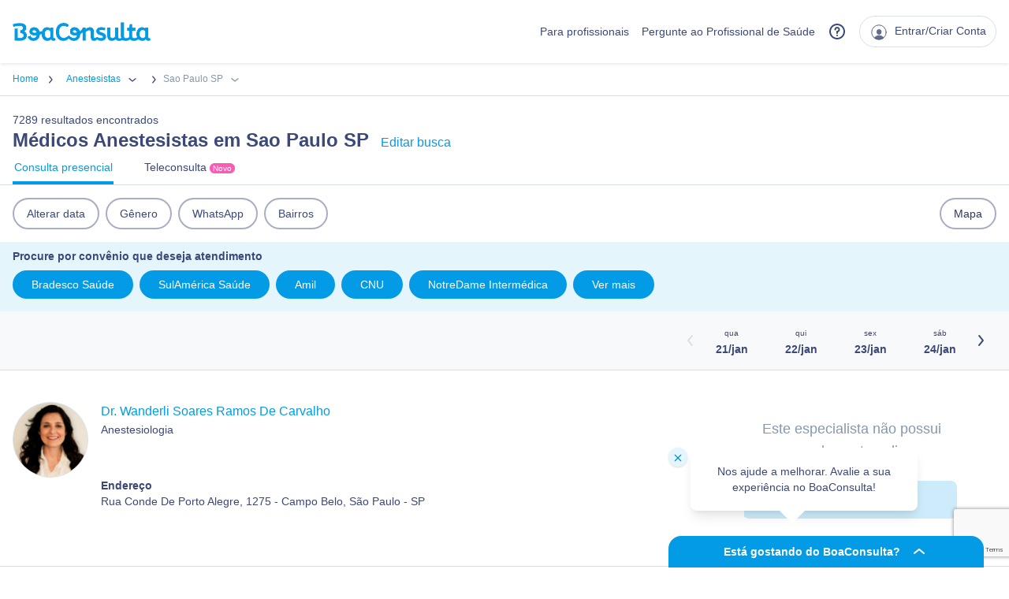

--- FILE ---
content_type: text/html; charset=utf-8
request_url: https://www.google.com/recaptcha/api2/anchor?ar=1&k=6Ldk5gEqAAAAABAFJF3KtHJbCmbO90w4FW_egnc3&co=aHR0cHM6Ly93d3cuYm9hY29uc3VsdGEuY29tOjQ0Mw..&hl=en&v=PoyoqOPhxBO7pBk68S4YbpHZ&size=invisible&anchor-ms=20000&execute-ms=30000&cb=m8bur4qiv3va
body_size: 48597
content:
<!DOCTYPE HTML><html dir="ltr" lang="en"><head><meta http-equiv="Content-Type" content="text/html; charset=UTF-8">
<meta http-equiv="X-UA-Compatible" content="IE=edge">
<title>reCAPTCHA</title>
<style type="text/css">
/* cyrillic-ext */
@font-face {
  font-family: 'Roboto';
  font-style: normal;
  font-weight: 400;
  font-stretch: 100%;
  src: url(//fonts.gstatic.com/s/roboto/v48/KFO7CnqEu92Fr1ME7kSn66aGLdTylUAMa3GUBHMdazTgWw.woff2) format('woff2');
  unicode-range: U+0460-052F, U+1C80-1C8A, U+20B4, U+2DE0-2DFF, U+A640-A69F, U+FE2E-FE2F;
}
/* cyrillic */
@font-face {
  font-family: 'Roboto';
  font-style: normal;
  font-weight: 400;
  font-stretch: 100%;
  src: url(//fonts.gstatic.com/s/roboto/v48/KFO7CnqEu92Fr1ME7kSn66aGLdTylUAMa3iUBHMdazTgWw.woff2) format('woff2');
  unicode-range: U+0301, U+0400-045F, U+0490-0491, U+04B0-04B1, U+2116;
}
/* greek-ext */
@font-face {
  font-family: 'Roboto';
  font-style: normal;
  font-weight: 400;
  font-stretch: 100%;
  src: url(//fonts.gstatic.com/s/roboto/v48/KFO7CnqEu92Fr1ME7kSn66aGLdTylUAMa3CUBHMdazTgWw.woff2) format('woff2');
  unicode-range: U+1F00-1FFF;
}
/* greek */
@font-face {
  font-family: 'Roboto';
  font-style: normal;
  font-weight: 400;
  font-stretch: 100%;
  src: url(//fonts.gstatic.com/s/roboto/v48/KFO7CnqEu92Fr1ME7kSn66aGLdTylUAMa3-UBHMdazTgWw.woff2) format('woff2');
  unicode-range: U+0370-0377, U+037A-037F, U+0384-038A, U+038C, U+038E-03A1, U+03A3-03FF;
}
/* math */
@font-face {
  font-family: 'Roboto';
  font-style: normal;
  font-weight: 400;
  font-stretch: 100%;
  src: url(//fonts.gstatic.com/s/roboto/v48/KFO7CnqEu92Fr1ME7kSn66aGLdTylUAMawCUBHMdazTgWw.woff2) format('woff2');
  unicode-range: U+0302-0303, U+0305, U+0307-0308, U+0310, U+0312, U+0315, U+031A, U+0326-0327, U+032C, U+032F-0330, U+0332-0333, U+0338, U+033A, U+0346, U+034D, U+0391-03A1, U+03A3-03A9, U+03B1-03C9, U+03D1, U+03D5-03D6, U+03F0-03F1, U+03F4-03F5, U+2016-2017, U+2034-2038, U+203C, U+2040, U+2043, U+2047, U+2050, U+2057, U+205F, U+2070-2071, U+2074-208E, U+2090-209C, U+20D0-20DC, U+20E1, U+20E5-20EF, U+2100-2112, U+2114-2115, U+2117-2121, U+2123-214F, U+2190, U+2192, U+2194-21AE, U+21B0-21E5, U+21F1-21F2, U+21F4-2211, U+2213-2214, U+2216-22FF, U+2308-230B, U+2310, U+2319, U+231C-2321, U+2336-237A, U+237C, U+2395, U+239B-23B7, U+23D0, U+23DC-23E1, U+2474-2475, U+25AF, U+25B3, U+25B7, U+25BD, U+25C1, U+25CA, U+25CC, U+25FB, U+266D-266F, U+27C0-27FF, U+2900-2AFF, U+2B0E-2B11, U+2B30-2B4C, U+2BFE, U+3030, U+FF5B, U+FF5D, U+1D400-1D7FF, U+1EE00-1EEFF;
}
/* symbols */
@font-face {
  font-family: 'Roboto';
  font-style: normal;
  font-weight: 400;
  font-stretch: 100%;
  src: url(//fonts.gstatic.com/s/roboto/v48/KFO7CnqEu92Fr1ME7kSn66aGLdTylUAMaxKUBHMdazTgWw.woff2) format('woff2');
  unicode-range: U+0001-000C, U+000E-001F, U+007F-009F, U+20DD-20E0, U+20E2-20E4, U+2150-218F, U+2190, U+2192, U+2194-2199, U+21AF, U+21E6-21F0, U+21F3, U+2218-2219, U+2299, U+22C4-22C6, U+2300-243F, U+2440-244A, U+2460-24FF, U+25A0-27BF, U+2800-28FF, U+2921-2922, U+2981, U+29BF, U+29EB, U+2B00-2BFF, U+4DC0-4DFF, U+FFF9-FFFB, U+10140-1018E, U+10190-1019C, U+101A0, U+101D0-101FD, U+102E0-102FB, U+10E60-10E7E, U+1D2C0-1D2D3, U+1D2E0-1D37F, U+1F000-1F0FF, U+1F100-1F1AD, U+1F1E6-1F1FF, U+1F30D-1F30F, U+1F315, U+1F31C, U+1F31E, U+1F320-1F32C, U+1F336, U+1F378, U+1F37D, U+1F382, U+1F393-1F39F, U+1F3A7-1F3A8, U+1F3AC-1F3AF, U+1F3C2, U+1F3C4-1F3C6, U+1F3CA-1F3CE, U+1F3D4-1F3E0, U+1F3ED, U+1F3F1-1F3F3, U+1F3F5-1F3F7, U+1F408, U+1F415, U+1F41F, U+1F426, U+1F43F, U+1F441-1F442, U+1F444, U+1F446-1F449, U+1F44C-1F44E, U+1F453, U+1F46A, U+1F47D, U+1F4A3, U+1F4B0, U+1F4B3, U+1F4B9, U+1F4BB, U+1F4BF, U+1F4C8-1F4CB, U+1F4D6, U+1F4DA, U+1F4DF, U+1F4E3-1F4E6, U+1F4EA-1F4ED, U+1F4F7, U+1F4F9-1F4FB, U+1F4FD-1F4FE, U+1F503, U+1F507-1F50B, U+1F50D, U+1F512-1F513, U+1F53E-1F54A, U+1F54F-1F5FA, U+1F610, U+1F650-1F67F, U+1F687, U+1F68D, U+1F691, U+1F694, U+1F698, U+1F6AD, U+1F6B2, U+1F6B9-1F6BA, U+1F6BC, U+1F6C6-1F6CF, U+1F6D3-1F6D7, U+1F6E0-1F6EA, U+1F6F0-1F6F3, U+1F6F7-1F6FC, U+1F700-1F7FF, U+1F800-1F80B, U+1F810-1F847, U+1F850-1F859, U+1F860-1F887, U+1F890-1F8AD, U+1F8B0-1F8BB, U+1F8C0-1F8C1, U+1F900-1F90B, U+1F93B, U+1F946, U+1F984, U+1F996, U+1F9E9, U+1FA00-1FA6F, U+1FA70-1FA7C, U+1FA80-1FA89, U+1FA8F-1FAC6, U+1FACE-1FADC, U+1FADF-1FAE9, U+1FAF0-1FAF8, U+1FB00-1FBFF;
}
/* vietnamese */
@font-face {
  font-family: 'Roboto';
  font-style: normal;
  font-weight: 400;
  font-stretch: 100%;
  src: url(//fonts.gstatic.com/s/roboto/v48/KFO7CnqEu92Fr1ME7kSn66aGLdTylUAMa3OUBHMdazTgWw.woff2) format('woff2');
  unicode-range: U+0102-0103, U+0110-0111, U+0128-0129, U+0168-0169, U+01A0-01A1, U+01AF-01B0, U+0300-0301, U+0303-0304, U+0308-0309, U+0323, U+0329, U+1EA0-1EF9, U+20AB;
}
/* latin-ext */
@font-face {
  font-family: 'Roboto';
  font-style: normal;
  font-weight: 400;
  font-stretch: 100%;
  src: url(//fonts.gstatic.com/s/roboto/v48/KFO7CnqEu92Fr1ME7kSn66aGLdTylUAMa3KUBHMdazTgWw.woff2) format('woff2');
  unicode-range: U+0100-02BA, U+02BD-02C5, U+02C7-02CC, U+02CE-02D7, U+02DD-02FF, U+0304, U+0308, U+0329, U+1D00-1DBF, U+1E00-1E9F, U+1EF2-1EFF, U+2020, U+20A0-20AB, U+20AD-20C0, U+2113, U+2C60-2C7F, U+A720-A7FF;
}
/* latin */
@font-face {
  font-family: 'Roboto';
  font-style: normal;
  font-weight: 400;
  font-stretch: 100%;
  src: url(//fonts.gstatic.com/s/roboto/v48/KFO7CnqEu92Fr1ME7kSn66aGLdTylUAMa3yUBHMdazQ.woff2) format('woff2');
  unicode-range: U+0000-00FF, U+0131, U+0152-0153, U+02BB-02BC, U+02C6, U+02DA, U+02DC, U+0304, U+0308, U+0329, U+2000-206F, U+20AC, U+2122, U+2191, U+2193, U+2212, U+2215, U+FEFF, U+FFFD;
}
/* cyrillic-ext */
@font-face {
  font-family: 'Roboto';
  font-style: normal;
  font-weight: 500;
  font-stretch: 100%;
  src: url(//fonts.gstatic.com/s/roboto/v48/KFO7CnqEu92Fr1ME7kSn66aGLdTylUAMa3GUBHMdazTgWw.woff2) format('woff2');
  unicode-range: U+0460-052F, U+1C80-1C8A, U+20B4, U+2DE0-2DFF, U+A640-A69F, U+FE2E-FE2F;
}
/* cyrillic */
@font-face {
  font-family: 'Roboto';
  font-style: normal;
  font-weight: 500;
  font-stretch: 100%;
  src: url(//fonts.gstatic.com/s/roboto/v48/KFO7CnqEu92Fr1ME7kSn66aGLdTylUAMa3iUBHMdazTgWw.woff2) format('woff2');
  unicode-range: U+0301, U+0400-045F, U+0490-0491, U+04B0-04B1, U+2116;
}
/* greek-ext */
@font-face {
  font-family: 'Roboto';
  font-style: normal;
  font-weight: 500;
  font-stretch: 100%;
  src: url(//fonts.gstatic.com/s/roboto/v48/KFO7CnqEu92Fr1ME7kSn66aGLdTylUAMa3CUBHMdazTgWw.woff2) format('woff2');
  unicode-range: U+1F00-1FFF;
}
/* greek */
@font-face {
  font-family: 'Roboto';
  font-style: normal;
  font-weight: 500;
  font-stretch: 100%;
  src: url(//fonts.gstatic.com/s/roboto/v48/KFO7CnqEu92Fr1ME7kSn66aGLdTylUAMa3-UBHMdazTgWw.woff2) format('woff2');
  unicode-range: U+0370-0377, U+037A-037F, U+0384-038A, U+038C, U+038E-03A1, U+03A3-03FF;
}
/* math */
@font-face {
  font-family: 'Roboto';
  font-style: normal;
  font-weight: 500;
  font-stretch: 100%;
  src: url(//fonts.gstatic.com/s/roboto/v48/KFO7CnqEu92Fr1ME7kSn66aGLdTylUAMawCUBHMdazTgWw.woff2) format('woff2');
  unicode-range: U+0302-0303, U+0305, U+0307-0308, U+0310, U+0312, U+0315, U+031A, U+0326-0327, U+032C, U+032F-0330, U+0332-0333, U+0338, U+033A, U+0346, U+034D, U+0391-03A1, U+03A3-03A9, U+03B1-03C9, U+03D1, U+03D5-03D6, U+03F0-03F1, U+03F4-03F5, U+2016-2017, U+2034-2038, U+203C, U+2040, U+2043, U+2047, U+2050, U+2057, U+205F, U+2070-2071, U+2074-208E, U+2090-209C, U+20D0-20DC, U+20E1, U+20E5-20EF, U+2100-2112, U+2114-2115, U+2117-2121, U+2123-214F, U+2190, U+2192, U+2194-21AE, U+21B0-21E5, U+21F1-21F2, U+21F4-2211, U+2213-2214, U+2216-22FF, U+2308-230B, U+2310, U+2319, U+231C-2321, U+2336-237A, U+237C, U+2395, U+239B-23B7, U+23D0, U+23DC-23E1, U+2474-2475, U+25AF, U+25B3, U+25B7, U+25BD, U+25C1, U+25CA, U+25CC, U+25FB, U+266D-266F, U+27C0-27FF, U+2900-2AFF, U+2B0E-2B11, U+2B30-2B4C, U+2BFE, U+3030, U+FF5B, U+FF5D, U+1D400-1D7FF, U+1EE00-1EEFF;
}
/* symbols */
@font-face {
  font-family: 'Roboto';
  font-style: normal;
  font-weight: 500;
  font-stretch: 100%;
  src: url(//fonts.gstatic.com/s/roboto/v48/KFO7CnqEu92Fr1ME7kSn66aGLdTylUAMaxKUBHMdazTgWw.woff2) format('woff2');
  unicode-range: U+0001-000C, U+000E-001F, U+007F-009F, U+20DD-20E0, U+20E2-20E4, U+2150-218F, U+2190, U+2192, U+2194-2199, U+21AF, U+21E6-21F0, U+21F3, U+2218-2219, U+2299, U+22C4-22C6, U+2300-243F, U+2440-244A, U+2460-24FF, U+25A0-27BF, U+2800-28FF, U+2921-2922, U+2981, U+29BF, U+29EB, U+2B00-2BFF, U+4DC0-4DFF, U+FFF9-FFFB, U+10140-1018E, U+10190-1019C, U+101A0, U+101D0-101FD, U+102E0-102FB, U+10E60-10E7E, U+1D2C0-1D2D3, U+1D2E0-1D37F, U+1F000-1F0FF, U+1F100-1F1AD, U+1F1E6-1F1FF, U+1F30D-1F30F, U+1F315, U+1F31C, U+1F31E, U+1F320-1F32C, U+1F336, U+1F378, U+1F37D, U+1F382, U+1F393-1F39F, U+1F3A7-1F3A8, U+1F3AC-1F3AF, U+1F3C2, U+1F3C4-1F3C6, U+1F3CA-1F3CE, U+1F3D4-1F3E0, U+1F3ED, U+1F3F1-1F3F3, U+1F3F5-1F3F7, U+1F408, U+1F415, U+1F41F, U+1F426, U+1F43F, U+1F441-1F442, U+1F444, U+1F446-1F449, U+1F44C-1F44E, U+1F453, U+1F46A, U+1F47D, U+1F4A3, U+1F4B0, U+1F4B3, U+1F4B9, U+1F4BB, U+1F4BF, U+1F4C8-1F4CB, U+1F4D6, U+1F4DA, U+1F4DF, U+1F4E3-1F4E6, U+1F4EA-1F4ED, U+1F4F7, U+1F4F9-1F4FB, U+1F4FD-1F4FE, U+1F503, U+1F507-1F50B, U+1F50D, U+1F512-1F513, U+1F53E-1F54A, U+1F54F-1F5FA, U+1F610, U+1F650-1F67F, U+1F687, U+1F68D, U+1F691, U+1F694, U+1F698, U+1F6AD, U+1F6B2, U+1F6B9-1F6BA, U+1F6BC, U+1F6C6-1F6CF, U+1F6D3-1F6D7, U+1F6E0-1F6EA, U+1F6F0-1F6F3, U+1F6F7-1F6FC, U+1F700-1F7FF, U+1F800-1F80B, U+1F810-1F847, U+1F850-1F859, U+1F860-1F887, U+1F890-1F8AD, U+1F8B0-1F8BB, U+1F8C0-1F8C1, U+1F900-1F90B, U+1F93B, U+1F946, U+1F984, U+1F996, U+1F9E9, U+1FA00-1FA6F, U+1FA70-1FA7C, U+1FA80-1FA89, U+1FA8F-1FAC6, U+1FACE-1FADC, U+1FADF-1FAE9, U+1FAF0-1FAF8, U+1FB00-1FBFF;
}
/* vietnamese */
@font-face {
  font-family: 'Roboto';
  font-style: normal;
  font-weight: 500;
  font-stretch: 100%;
  src: url(//fonts.gstatic.com/s/roboto/v48/KFO7CnqEu92Fr1ME7kSn66aGLdTylUAMa3OUBHMdazTgWw.woff2) format('woff2');
  unicode-range: U+0102-0103, U+0110-0111, U+0128-0129, U+0168-0169, U+01A0-01A1, U+01AF-01B0, U+0300-0301, U+0303-0304, U+0308-0309, U+0323, U+0329, U+1EA0-1EF9, U+20AB;
}
/* latin-ext */
@font-face {
  font-family: 'Roboto';
  font-style: normal;
  font-weight: 500;
  font-stretch: 100%;
  src: url(//fonts.gstatic.com/s/roboto/v48/KFO7CnqEu92Fr1ME7kSn66aGLdTylUAMa3KUBHMdazTgWw.woff2) format('woff2');
  unicode-range: U+0100-02BA, U+02BD-02C5, U+02C7-02CC, U+02CE-02D7, U+02DD-02FF, U+0304, U+0308, U+0329, U+1D00-1DBF, U+1E00-1E9F, U+1EF2-1EFF, U+2020, U+20A0-20AB, U+20AD-20C0, U+2113, U+2C60-2C7F, U+A720-A7FF;
}
/* latin */
@font-face {
  font-family: 'Roboto';
  font-style: normal;
  font-weight: 500;
  font-stretch: 100%;
  src: url(//fonts.gstatic.com/s/roboto/v48/KFO7CnqEu92Fr1ME7kSn66aGLdTylUAMa3yUBHMdazQ.woff2) format('woff2');
  unicode-range: U+0000-00FF, U+0131, U+0152-0153, U+02BB-02BC, U+02C6, U+02DA, U+02DC, U+0304, U+0308, U+0329, U+2000-206F, U+20AC, U+2122, U+2191, U+2193, U+2212, U+2215, U+FEFF, U+FFFD;
}
/* cyrillic-ext */
@font-face {
  font-family: 'Roboto';
  font-style: normal;
  font-weight: 900;
  font-stretch: 100%;
  src: url(//fonts.gstatic.com/s/roboto/v48/KFO7CnqEu92Fr1ME7kSn66aGLdTylUAMa3GUBHMdazTgWw.woff2) format('woff2');
  unicode-range: U+0460-052F, U+1C80-1C8A, U+20B4, U+2DE0-2DFF, U+A640-A69F, U+FE2E-FE2F;
}
/* cyrillic */
@font-face {
  font-family: 'Roboto';
  font-style: normal;
  font-weight: 900;
  font-stretch: 100%;
  src: url(//fonts.gstatic.com/s/roboto/v48/KFO7CnqEu92Fr1ME7kSn66aGLdTylUAMa3iUBHMdazTgWw.woff2) format('woff2');
  unicode-range: U+0301, U+0400-045F, U+0490-0491, U+04B0-04B1, U+2116;
}
/* greek-ext */
@font-face {
  font-family: 'Roboto';
  font-style: normal;
  font-weight: 900;
  font-stretch: 100%;
  src: url(//fonts.gstatic.com/s/roboto/v48/KFO7CnqEu92Fr1ME7kSn66aGLdTylUAMa3CUBHMdazTgWw.woff2) format('woff2');
  unicode-range: U+1F00-1FFF;
}
/* greek */
@font-face {
  font-family: 'Roboto';
  font-style: normal;
  font-weight: 900;
  font-stretch: 100%;
  src: url(//fonts.gstatic.com/s/roboto/v48/KFO7CnqEu92Fr1ME7kSn66aGLdTylUAMa3-UBHMdazTgWw.woff2) format('woff2');
  unicode-range: U+0370-0377, U+037A-037F, U+0384-038A, U+038C, U+038E-03A1, U+03A3-03FF;
}
/* math */
@font-face {
  font-family: 'Roboto';
  font-style: normal;
  font-weight: 900;
  font-stretch: 100%;
  src: url(//fonts.gstatic.com/s/roboto/v48/KFO7CnqEu92Fr1ME7kSn66aGLdTylUAMawCUBHMdazTgWw.woff2) format('woff2');
  unicode-range: U+0302-0303, U+0305, U+0307-0308, U+0310, U+0312, U+0315, U+031A, U+0326-0327, U+032C, U+032F-0330, U+0332-0333, U+0338, U+033A, U+0346, U+034D, U+0391-03A1, U+03A3-03A9, U+03B1-03C9, U+03D1, U+03D5-03D6, U+03F0-03F1, U+03F4-03F5, U+2016-2017, U+2034-2038, U+203C, U+2040, U+2043, U+2047, U+2050, U+2057, U+205F, U+2070-2071, U+2074-208E, U+2090-209C, U+20D0-20DC, U+20E1, U+20E5-20EF, U+2100-2112, U+2114-2115, U+2117-2121, U+2123-214F, U+2190, U+2192, U+2194-21AE, U+21B0-21E5, U+21F1-21F2, U+21F4-2211, U+2213-2214, U+2216-22FF, U+2308-230B, U+2310, U+2319, U+231C-2321, U+2336-237A, U+237C, U+2395, U+239B-23B7, U+23D0, U+23DC-23E1, U+2474-2475, U+25AF, U+25B3, U+25B7, U+25BD, U+25C1, U+25CA, U+25CC, U+25FB, U+266D-266F, U+27C0-27FF, U+2900-2AFF, U+2B0E-2B11, U+2B30-2B4C, U+2BFE, U+3030, U+FF5B, U+FF5D, U+1D400-1D7FF, U+1EE00-1EEFF;
}
/* symbols */
@font-face {
  font-family: 'Roboto';
  font-style: normal;
  font-weight: 900;
  font-stretch: 100%;
  src: url(//fonts.gstatic.com/s/roboto/v48/KFO7CnqEu92Fr1ME7kSn66aGLdTylUAMaxKUBHMdazTgWw.woff2) format('woff2');
  unicode-range: U+0001-000C, U+000E-001F, U+007F-009F, U+20DD-20E0, U+20E2-20E4, U+2150-218F, U+2190, U+2192, U+2194-2199, U+21AF, U+21E6-21F0, U+21F3, U+2218-2219, U+2299, U+22C4-22C6, U+2300-243F, U+2440-244A, U+2460-24FF, U+25A0-27BF, U+2800-28FF, U+2921-2922, U+2981, U+29BF, U+29EB, U+2B00-2BFF, U+4DC0-4DFF, U+FFF9-FFFB, U+10140-1018E, U+10190-1019C, U+101A0, U+101D0-101FD, U+102E0-102FB, U+10E60-10E7E, U+1D2C0-1D2D3, U+1D2E0-1D37F, U+1F000-1F0FF, U+1F100-1F1AD, U+1F1E6-1F1FF, U+1F30D-1F30F, U+1F315, U+1F31C, U+1F31E, U+1F320-1F32C, U+1F336, U+1F378, U+1F37D, U+1F382, U+1F393-1F39F, U+1F3A7-1F3A8, U+1F3AC-1F3AF, U+1F3C2, U+1F3C4-1F3C6, U+1F3CA-1F3CE, U+1F3D4-1F3E0, U+1F3ED, U+1F3F1-1F3F3, U+1F3F5-1F3F7, U+1F408, U+1F415, U+1F41F, U+1F426, U+1F43F, U+1F441-1F442, U+1F444, U+1F446-1F449, U+1F44C-1F44E, U+1F453, U+1F46A, U+1F47D, U+1F4A3, U+1F4B0, U+1F4B3, U+1F4B9, U+1F4BB, U+1F4BF, U+1F4C8-1F4CB, U+1F4D6, U+1F4DA, U+1F4DF, U+1F4E3-1F4E6, U+1F4EA-1F4ED, U+1F4F7, U+1F4F9-1F4FB, U+1F4FD-1F4FE, U+1F503, U+1F507-1F50B, U+1F50D, U+1F512-1F513, U+1F53E-1F54A, U+1F54F-1F5FA, U+1F610, U+1F650-1F67F, U+1F687, U+1F68D, U+1F691, U+1F694, U+1F698, U+1F6AD, U+1F6B2, U+1F6B9-1F6BA, U+1F6BC, U+1F6C6-1F6CF, U+1F6D3-1F6D7, U+1F6E0-1F6EA, U+1F6F0-1F6F3, U+1F6F7-1F6FC, U+1F700-1F7FF, U+1F800-1F80B, U+1F810-1F847, U+1F850-1F859, U+1F860-1F887, U+1F890-1F8AD, U+1F8B0-1F8BB, U+1F8C0-1F8C1, U+1F900-1F90B, U+1F93B, U+1F946, U+1F984, U+1F996, U+1F9E9, U+1FA00-1FA6F, U+1FA70-1FA7C, U+1FA80-1FA89, U+1FA8F-1FAC6, U+1FACE-1FADC, U+1FADF-1FAE9, U+1FAF0-1FAF8, U+1FB00-1FBFF;
}
/* vietnamese */
@font-face {
  font-family: 'Roboto';
  font-style: normal;
  font-weight: 900;
  font-stretch: 100%;
  src: url(//fonts.gstatic.com/s/roboto/v48/KFO7CnqEu92Fr1ME7kSn66aGLdTylUAMa3OUBHMdazTgWw.woff2) format('woff2');
  unicode-range: U+0102-0103, U+0110-0111, U+0128-0129, U+0168-0169, U+01A0-01A1, U+01AF-01B0, U+0300-0301, U+0303-0304, U+0308-0309, U+0323, U+0329, U+1EA0-1EF9, U+20AB;
}
/* latin-ext */
@font-face {
  font-family: 'Roboto';
  font-style: normal;
  font-weight: 900;
  font-stretch: 100%;
  src: url(//fonts.gstatic.com/s/roboto/v48/KFO7CnqEu92Fr1ME7kSn66aGLdTylUAMa3KUBHMdazTgWw.woff2) format('woff2');
  unicode-range: U+0100-02BA, U+02BD-02C5, U+02C7-02CC, U+02CE-02D7, U+02DD-02FF, U+0304, U+0308, U+0329, U+1D00-1DBF, U+1E00-1E9F, U+1EF2-1EFF, U+2020, U+20A0-20AB, U+20AD-20C0, U+2113, U+2C60-2C7F, U+A720-A7FF;
}
/* latin */
@font-face {
  font-family: 'Roboto';
  font-style: normal;
  font-weight: 900;
  font-stretch: 100%;
  src: url(//fonts.gstatic.com/s/roboto/v48/KFO7CnqEu92Fr1ME7kSn66aGLdTylUAMa3yUBHMdazQ.woff2) format('woff2');
  unicode-range: U+0000-00FF, U+0131, U+0152-0153, U+02BB-02BC, U+02C6, U+02DA, U+02DC, U+0304, U+0308, U+0329, U+2000-206F, U+20AC, U+2122, U+2191, U+2193, U+2212, U+2215, U+FEFF, U+FFFD;
}

</style>
<link rel="stylesheet" type="text/css" href="https://www.gstatic.com/recaptcha/releases/PoyoqOPhxBO7pBk68S4YbpHZ/styles__ltr.css">
<script nonce="DyC8721eTOnewozTI-GB5A" type="text/javascript">window['__recaptcha_api'] = 'https://www.google.com/recaptcha/api2/';</script>
<script type="text/javascript" src="https://www.gstatic.com/recaptcha/releases/PoyoqOPhxBO7pBk68S4YbpHZ/recaptcha__en.js" nonce="DyC8721eTOnewozTI-GB5A">
      
    </script></head>
<body><div id="rc-anchor-alert" class="rc-anchor-alert"></div>
<input type="hidden" id="recaptcha-token" value="[base64]">
<script type="text/javascript" nonce="DyC8721eTOnewozTI-GB5A">
      recaptcha.anchor.Main.init("[\x22ainput\x22,[\x22bgdata\x22,\x22\x22,\[base64]/[base64]/MjU1Ong/[base64]/[base64]/[base64]/[base64]/[base64]/[base64]/[base64]/[base64]/[base64]/[base64]/[base64]/[base64]/[base64]/[base64]/[base64]\\u003d\x22,\[base64]\x22,\x22woXDm8Kjw6wLN2ldLmXCjMKCwrYAe8O2OmnDtsKrUFLCscO5w4ZcVsKJLMK8Y8KOGcKRwrRPwr7Cqh4LwoBrw6vDkTFEwrzCvlQdwrrDoll6FsOfwrxqw6HDnl7CjF8fwrHCo8O/w77CvMKow6RUJWNmUk/[base64]/[base64]/[base64]/dMOhMCpeciw+w7vCvMKVw4nCm29raS/DpT4IAsO7RB0kXUfDokzDpQsgwo1nwqkBaMKXwog1w7U+wphITcOtb0IIHirCkXTCjj8yQT9nayrDk8KCw6Erw6LDosOmw65awrfCn8KGNCRWwoTCizrCqG1FNcOhSsK/wqzCssKQwoDCm8OVaH/DhcOQSnHDgxF+Uzdxwo1Dw5sMw5/Cs8KSwp3CocKjwqApex/DoGwYw6nCjcKTUDY1wp9iw5gNw47CosK+w5zDhcOuTx9hwokbw7pvZgrCgsKPw44jw7o9wqt8NyrDmMKCGB84JBrCnsKiOcO7woDDgMOrQMOkwpAFHsKWwrwYwpbCh8KNe05rwpgrw7FWwpoEw6/DpMKWW8KVwqZEVzbComMpw4Y/Yh1fwrEew6fCssORwo7DucKow5Q/[base64]/Cm8K7FlbDgljDksOywqjCuMKBZsKCw4bCgAHClMKYw49NwrcRPizDrSAdwpBbwptsMWhIwpbCqcKrCcO0XHzDim8GwqHDlcOtw7fDjmlcw6HDv8KTfMK7VixxQTXDmFU1TcKgwofDv2YPGm1WYCnCqGHDjRgiwooSHUrClADDiVQDJMOew7fCt3/[base64]/Tl/Cm2EtCMKKwrXCvWwjwot1TEDCgyFHw5jCn8KtSA/Cu8KPTMOyw7rCqjM4MsKXwr/ChjBmZsOEw4Iyw4pSwrDDqwrDsh4EH8Oaw4Iaw5Jlw7NpYcKwYBjDvMOow78JXcO2V8KuHxjDrsKgFjccw4wHw7nCqcKWVAzCksOaQ8OxOMK4Y8O5CMKeO8OEwp/CtQNbw4V4esKrPcK3w40Cw4hOd8KgXcKaesKsNsKcw556KDTCk3PDicOPwp/[base64]/AkXDm8Onw5k7ewIfw5rDgyvCq8Kkw78Iw5jDrBPDuB5jV2XDp0jDmWYqb0jDghrDjcKswqzCp8Kjw5smfsOFYsOnw4PDsyfDi1TCmEzDrRjDpn/Cg8O4w7tFwq5Gw616bB/DkcOywr/Dn8O5w4DCplbCmcKEw5xDPTBuwpklw5wORQbCpMO0w5wGw4olEjjDqcKrYcKGdHYhwq9ZGW/[base64]/YsK4wrMKNA8zbcOnB8KhwpB/HsOwVsOzw7gIw5vDnTTDqcOEw5HCiWHDt8OsUkXCi8KUKcKAGsOSw7/DhwlSK8KowpTDh8KkOMOswr5WwofClxcHw7sXdcKnwoHCksOtccKHRGfCvFcSdGIyTyfDmB3CicKzPVY2wpHDr1BzwpfDhMKOw7bCmsOzI07CpSHDpg/[base64]/CrT5SIsK+SGfDi1fDqFzCrcKzf8OAwo/[base64]/UMOdSn7ClsKOBl7Ds8KwFcK1wpBxOHDDmQ1ULyvDoWlkwpBrwq/[base64]/DozZ0AcOgXmbCtcKhw6sFwpNtwrXDiAccw6rDm8OBw4LDkFBLwoDDiMOVJmdZwofCvMKPV8KUwpEIUE5iw7wjwr/DjX0HworCijVpWSTDkw/CnyTDjcKlKcOywpUYUCPCszHDmS3CoxXDi3U5wppLwo9tw7HCiz3DshfCucOiJVbDlGrDusKyB8OfHSt1SGjCmlRtwo3ChMKww4zCqMOMwoLDjQLChF3DrHHDvjjDlcKWUcKdwpYxwqNmdlJ6wq7CiEJOw6cuD0tiw5NfAsKFDi/CiXtmwpgCUsKRKcKUwro/w73Dj8OQeMKwDcO2AXUWw5XDlMOHZUNEesKaw7Frw7jDhybCtnnDo8K/[base64]/fsOCw7DDvcOhThY0w6TCvsOFU8K4f2IlwpdKVsKfwplaLMKGHsOqw6MZw4nCul84MsOpJcKVMgHDqMOoQcKSw4LCiBJVHmxbDGoDLClvw4jDuztPQ8Opw5fDscOjwpDDpMO0VMK/worDo8OjwoPDqipdKsOxR0LClsOiwpJWwrvCpsOzPsKGOSLDpA/CvkAyw7vDjcK/w7xOE0UqOsOPFFjCqMK4woTDlXl1V8OLVC7Dvl5Gw63CtMK5dgLDh2tYwojCuF7CnScTPBLCjgsiRAkdI8OTw47DhTfDjsKISWQdwoRewpvCvlIlH8KZZB3DuzEAwrfCsEgCXsOIw4LClH5DdhDCusKST2safwnDo2dhwqRZw7BqfwpGw4F6JMOOWMO8IQgGU3l/[base64]/CiMK1wqBHMcOkwoXCtMKYDB3DmB3CpMOsHMOtRMOHwrXDuMKmdlx/dA/[base64]/DusKJwpUrw5zDhCkUTTEoUsOGwqgzworCnE3DpEDDh8KHwpbDpTbCjMOfwoFow5/Cg3fDgGJIw7Z9GsO4esKfWRPDisKzwrgXe8K2UAoDY8KVwo4ww47Cl1/DpsOhw7MqMXUiw4EjQG1Pwr1scsOhAmrDj8K3NXfCnsKWNsKiPwTCiiTCqsO+w5jCqMKUERN+w7Rew5FBI0IYFcOfFMKEwoHCsMOWFG3DtsOjwrMnwoEbw4R1wqLCqMKdTsOFw5nDnCvDgDTCj8KsNcO9JDItwrPDnMKVwrbCoy1Iw5/Cl8KMw6wJNcOuJsO0O8OsYAFtUsOzw4XCj3YtbsOYXis0R3nDk2nDr8O2FUx3w5vDjlFWwpJGMAvDlwIxw4rDuATDqAsOTmIRw5DCoVsnc8OowrxXwp/DowJYw6vCpyAtN8OnY8OMAcO4PMKAb3rDvXJjw7nClGfDoDdgGMKJw50/w4/DkMKVCcKPDVrDrMK3dcOUTsO5w6LDjsO2aSBXUcKqw4vDuWbCvUQgwqRtYsKywovCi8OuPQZdR8ODw4XCrUAwYcOyw73Ct2LCq8O9wo9+J157wrPCjmnCiMOOwqcVwqzCocKswp/DuEZHXGfCkMKUAMKowrPCgMKHwp0Sw77CqsKyMVvCjsKtJUbDhsKqdTXCpwzCgsOcITHCsD7DmMKvw4J/J8OaXsOeKcKkXkfDpMOuTMOIIsOHf8OlwovDs8KrdC9Rw7zDjMOCJ2vDtcOOPcO9fsOswqpYw5h4YcKQwpDDsMOISMOdJQHCpnTCqcOrwpoowo9lw5luwpzCvHXDmVDCrj7ChRvDhMOrdcOZw7nCpMOywoHDt8Oew7bDlUclKcK7J3DDvl0Gw77CtG17w5BOE1TCsT/CnFTCh8OSWMKcCsOdRsOhah8ALFgdwo9QCcK2w47Com0Ow5U0w43DhsOOf8Kbw4d1w6rDnRXDhGIlFRzDoX3CsxUdw7hmwqx4aGPCjMOWwo7ClcKYw6MXw7HCv8O+w5dew7MsfcO9D8OSU8KtTMOSw5LCvsOuw7vDq8KVLm4mIA1cwrbDqcKSJ3/Cp2h/[base64]/wpw1PR8/G3cdbFs5RsOkNFbCsHLDsQoLw5JywpHCkMOTO0c3w4BIXcOswpTDicK7wqjCvMO5wqvCjsOQLsObw7oUwqPDtmLDvcKtVcOaZMOjCCDDmnJOw74Jc8OMwrXDvUBcwqM6XcKwCSvCo8OIw4Jrwo3DmG8Yw4LCkV06w6LCsDxPwqUNw6lGCHDCisKzIMOrwpMMwpPCusO/w7HCoEXCnsKGeMKDwrPDucKYVcKlwpjCsV/DlsOANVfDuF0GUcOVwqPCjsO9Bjl9wr5gwqodGWZ/dMOPwpzCvcKOwrPCtnDCnMOjw4lCFhnCoMKRRsK/woHCkggIwqPCr8Oaw4EqDsOtwpsWesKdPnrCl8K9HFnDilLCvnHDiQjCmsORw40vwpXDrRZMGidSw5LCmVDCkzIrO088KsOLesKERFjDosOHNEcVXQ/Dul3DuMOJw6ZvwrLCjMKmw6VBw5Zqw5fDjgXCrcKKUUTDnWzCuEJNw7vDlsKvwrhBU8Khw6bCv3MEw4/CpsKwwpc4w7fCiW02F8OBY37Dj8KQO8ORw7Qnw4ovPHLDoMKFfwvCrGRqw7QxVcOZwrzDszvClcK+wqRQw7HDnwA6woMFw57DoB3DrgLDosKiw4/DvnzDscKxwpnDssOawpAkwrLDjy8UDFVywoUVSsKwUsOkK8OBwqAmW3DChCDDs0nDq8OWD1nDu8OnwoPCjytFw7rCj8OTRSDChnAVSMKoXlzDh2opQGdBLsK8Oh4/[base64]/DsDAJw6vCsUgKw7zDhMKsc8KvwpdVw7EFAsOtECrCr8KkWcO9OR/DgWQVB3BfZ1jDslk9L0jDosKeFUIHwoVawpckKWkeJMOuwpzCmkXCsMOVQCTDvMKjCk9LwqZmwp03csKIPcKiwoQhw5vDqsOTw4RYw7tvwqk9MxrDgUrCvcKxCEd7w77CjW/CkcKFwrcRKcOsw5nCk3sxfsOLElvCisOwVcKUw5gdw6Frw69hw5hAEcO7QC09wrpuw5/CmsKeVTMcwpnCvGQyX8Kmw4fCqsOYw6gwbXLChMKmf8KlAnnDpnrDm1vCncKHCHDDqkTCr2vDlMKmwonCjW1NC2gcVygjUMK/e8K8w7DCvX/Dh2UBwpvCp2FtY0HDuSjCj8OGwqTCojUHJ8K7w60tw7tMwrzDuMK7w7YYG8OgIixkwrZhw5/ClMO+eStzGyQGw41Gwq0fwqTCqEbCtcKMwq0wI8KSwqPCgVbCtjfDjMOXcBrCq0JAWjDDtMKkbxElXynDt8O2VjdJEcKhw4VxAcOsw5jCpTrDtk1Rw5V8YEdFw64zd2LCq1bCuzXDvMOpw67CmwsZDVjCs1Qvw4rCg8K+SXpIMBHDrwkrVsKuwpjCq3TCtSfCrcOxwq/Dnx/CvF7Ch8O4wqTCosK8V8Ojw7hGI2RdbTTCt3bCgkRlw4nDqsOgUy84MsO8w5bCmkvDrnNJwqrDuDB1dMKQXmfCmyzCuMKkA8OgISnDr8OpWcKdH8KXwoPDojABWhvCrGJqwrhRwrrCsMOXZsK1SsK2asOqwq/DssOxwrUlw51Pw5PCuUvDiBs/QGVdw4Mpw7XCnTlTcExtcx9Ow7Y+SUJ7NMO1wrXChRjCvAwlPcOCw7ojw7s3wqfDo8K3wqgcNzfDqcK0C13CgEEMw5ttwq/Cg8O5RMKxw61vwq/Cl11lLcOWw6rDhF3DqDTDocKWw5ViwrtAe1ROwonCucKlw7HCigVywpPDh8KkwrBicEt0w7TDj0XCp2dDw6HDiAzDox9zw6jDjSTCo3wLw6/[base64]/CMOfw57DpcOXSWVvwpVrw6RAdl9Zw5HCvCTCkDdDcMOZw65TJnMuwp7Do8KvBDjDp2AZfz9lTcKzYsKuwqbDicOtw6IBCcOJworDl8OEwrNuEEowdMOrw4prfMK/ORTCn3PDoUYxWcO9w4PDjH4Ccmskw7bDgwMgwp/DhHsRdHUlAsO8XCZ5w7LCrSXCrsO4YcKqw7/CuntAwoQxZHsDFCzCg8OMwohAwqzDocKfOkllb8KeZS7CvHLDvcKhekN2NGLCmMOuDypzWhUvw7g7w5fDiSbDksO2FcOlImnDs8OeOQvDpsKeHTQUw5LCh3DDpcOvw6zCn8KDwqI1w4TDicOyXy/Dk0/ClEgCwo8owrzCpy9Sw6PCrDjCmDEYw4jDigQYLMO1w77CmSfDgBJjwqEtw7TDqcKOwpxtSWB+A8KpGMKBBsOrwqZGw4/Cu8Kdw7o2Jy8cG8KRKwQrDmE+wrzDpS/[base64]/CuUrDvcKFbsK/w67CtMKpF8KZw4LCljh7woQxH8OQw5RKwp90wo3CpsKTAMKpwppEwrkcYAnCtMOswpTDvhwBwp3DhcKqOMOuwqQFwpvDsk7Du8KKw4zCgsKaci/[base64]/wotxw6sRQ8O7FsOSw54SM8KyJ8O1wrlvwpMYCDdeaRQ9a8ORw5DDtxTCgSE2MVrCosOdwo/DiMOrw6zDgsKPIRMKw447W8KDI2/DusKyw6xkw7jCv8OdLsOOwqLCm2ATwpnCtMOhw7tJOxF3wqTDsMK8XyhFQjvDgsORwrjDtTpHI8KJwp3Dr8OLwozCi8KhbADDn0fCq8OtHcO8w6B6K0s/[base64]/Dmn3Dlzsnwr4Hw6fCh8KAZ03Dm8OHHU7DuMOzG8K5HQnCjRp5w7djwrTCvhRqFsOaHhUpwr0hM8KMwo/DpkHCiFzDngvCqMOrwqfDpsKxWsO/cW0Ow7wdYFFfcMKgeVHCosOYKsKDw4NCRAHDm2I8HnrDt8K0w4QYEsKNZyd3w5UKwpZRwrdKwqDDjG3CkcKwejYAdMKDSsOqRsOHfVhvw7jDv1M1w416bE7CkMOrwpU3QFdTw7Qkwo/CrsKEJ8KiLgQYWnvCtsK1RcKmbMOuVlUfGWjDhcK7TsOjw7jDuCzDmFdPfGrDnBc/RCsfw6HDkzvDizzCqXXCpMO7w5HDuMO2HsOzfMOGw5ViZygddMKyw4nDvMKtQsO/cGJ+NsKMw4Zbw7LCsVFiwr3CrsKwwpsvwqwhw6/CsCbCnmPDhVrCscKREMKUfDhlwqPDuiXDmTkpfEXCpz7ChcOMwr/[base64]/wpDDncK9cm52wrrCn8OXVUARPcKXFi5sw4EjwpIXAcOow6hAwq7Csj/Dh8OKaMOOUUEuGFIJT8Olw6sIecOKwrY6wr0ASXwdwrbDgm5GwpTDh2DDn8K5B8ODwrFLesK4PsKuQsOZwoLDg3UlwqfCkMOzwp4Xw4XDjcOJw6zCtkbDi8OXw48mHxjDocO6RChNIcKEw4s7w5o1JSVOwq4tw6cVRzjDvlAUBsKLSMOQacKpw5wAw7oVw4jDmz0mE2/[base64]/[base64]/DsMKqdnNzJcOKw45bSWt6wrjDgQM9V8Kiw4/Dp8KkN3HDiwtwGDDCvQbDoMKJwqLCsFHCmsKJwrTCqmPCqGHCsWc8acOSOFsIAW/DhAFKUXFfwrPCn8OBU2wxdWTCnMOkwrt0CiQ+BR/CpMOnw57Ds8KPw7LDsyrDoMOOwprCplpFw5vDhsOGwpnDtcKGC1vCm8KcwqJFw4kFwrbDosONw4FJw6FLGCcZTsOkLCXDomDCpMOcUsO6F8Oow5TCnsOAfMOowpZsW8O3RVrCo3wXw5R6AsK5ZcKUcUUzw7YPfMKMEmnDksKlWAnDk8KDKcOkWUbCh0M0OH/CnQDCoiYbJsOQJjpew53DnlLCgsO+wo0ew7BNwrDDgsOKw6p3QkjDnsOvwoTDgzDDisKAW8Kvw6/DjmLCvHXDicKow7vDoDYIPcKjOQ3CjzDDnMOXw6rCkzo5S0rCpivDkMOgE8KSw4DDkCLChnDCh1tzwo/[base64]/w5Fnw6rDiSXDu1I4bzNcwpjCrcKmSMOaYsOxSMOyw57CiyPCtGzCqsO5ezEkBE3DnmlfMsKwXiFyC8KpNsKsO3EHQxMIdsOmw6N9w4crw7zDm8KuY8Ocw4Y+w6zDm2dDw7hoccK0woErRWxuw40qWcK7w6F/PsOUwr3Dl8OxwqAJwqE2w5hKX3ZHL8OPwothLsK5wp/[base64]/IMO2AsKDwoYGw5vCtlN3dBYhw5/DqcOHNcOYBHkEwr/Cr8KOw53DnMKswrwrw7rCjcOAJMK0w77CnsOgdS8Bw4XClWTClz3Cp23CihPCqX7DmXMZfGgbwolnwoPDoVR/wr3CjcKrwpzDo8OUw6Q4wqgjR8O/[base64]/w68NwrTDosKOYsO3w5PDuRXChcK+TcKOw7IdbsKJwp1Nwpsra8OkQ8OZVDzCoWjDkHvCnMKpYsKWwoQCYsKow4sWT8KlB8ObQ2DDusKcGTLCrxTDr8KTaXLChSxQwq9Zwr/CqsO2ZgTDocKmwphOw7TCkC7DjRrCvMK6PAIzS8KZXcKwwqPCusKuXMO1KmxoHQAZwqzCsF/DmcOlwrfDqMOsV8K+KifCuR9lwpbDpcOPwo/DrsKYGzjCvgEowpzCi8OBw79sJR7DgxwUw6AlwovCqSE/HsOLQRLDhcKMwohhfTlwbMKIwqkIw5/CgcOswps6w5vDqRYyw4B1N8OsacODwpVSw4rDq8KDwoDDjTJDJD7DtVBrOMOLw4nDoWkBKMO/McKcwo7CgGl2bB3DlMKRWiHCpS49B8O6w6fDvcKaVX/Dq0zCj8KCCMKuIT/DtsKYOsKYwr3CoT9Yw63DvsOPfMK/PMOSwp7DrndJSSHCjhrCuQ9dw50rw6/CvcKCAsKHSMKcwqFueV1xwr/Dt8KGwqfCg8K4wrceF0d1JsOuAcOUwpF7diVdwqdWw63DvMO7wo0Aw4HDsFRowrzCpxgNw4HDs8KUHF7Dj8Ktwr5dw6HCohDCrGvCisKAw49awrvCtGzDq8O1w64pWcO0f1HDtMKGw79lIMKAI8KXwo5cw505CsOcwqhiw54fLi3CoCMwwqx0YSPDnRFpHT/CvQ/[base64]/[base64]/CcKAwowLwrd3wrvDp1vCg8KSZgLDvcKFwpM7w5UmD8KuwrzCmnh9EMK3wqxFSXLCigpqw6vDvTPCisKvWMKHBMKoMsOsw40UwqHClcOgd8OQwqLCvsOjTntzwrYKwqLCg8OxF8O2w7Q8wpjCgMOTwoMJc2TCuMKaUcOzEsOWSm1Ow7ppKEU6wrLDgMK6wqd/TcKtA8OICcKtwpXDkU/[base64]/CmQwywprDjMOVaMKWw73DsWvCmMKrwodcwqJHYcKJw6XDj8OnwrFIw7bDm8KywqbDkSfCmj/Ck0HCgsKKw7DDtUTCkcORwqfDisKVOGoew7Nkw5Raa8KaRynDicOkXAPDs8O1Cz/ChVzDjMK3GcOMSnElwrHCtm4aw7cswr8zw5vCkA7Ch8KAKsKtwpoLWiBMGMOXRsK6AlzCjGFhw4ExTl5vw5zCmcKFTF7CjSzCk8OAGULDkMKscglSAMKSw7HCrDRFwpzDrsKiw47Cjn0AecONODkzclIHw5kjT1JbfMKGw5pRG1R+SG/DscK8w7/[base64]/IH07ZMORw4zCqsOoScKjw6YjC8O1w60CZBLDpm/[base64]/[base64]/DlMK8KMOywp0DWcOdw7zDrj3CicK7PsK+w6osw6HDthgkUhjCj8K5J0lxQ8O/AjsRGS7DpAvDhcKCw4bDpyguOzEVPSrCqMOva8KCQDofwr8Ac8OHw50qJMObG8Oywrp+HHVZw5/DgcKSVBzDnsKgw79Ow5rDt8KFw6rDg1bDm8Ocw7FJFMK+GUfCt8O5wpjDliZ1X8O5w4ZGw4TDgyEjwo/DvsKXwprCncKyw48mw5bCgcOXwoBoXhJKDW4IbgrCtChIAjc1cTIuwrUyw4FPc8OJw4EJZD/DvsOFPsK+wqhFw7UOw6XCpcKBZDNFLUvDllIlwrvDjiQpw5/[base64]/DpR7Di8OvHzbCncOwGEgICcK5AggYTcO6M3zDk8Kvw69Nw5jCssKOw6Yrw7Yowp/CuVbDg3/CscOeP8KuEijCicKTV1rCtsKpLsOEw6g9wqBZd3I5w5IjIh/Dn8K9w5bCv15HwrBrf8KSPsOyBsKfwpBLJVJyw7vDhsKNAMK4w6DCrsODPntQeMK9w7bDrcKJw6rCt8KnDhvCjsOWw63CjlbDtTPDsAQ4UD/[base64]/CmVTCpTp0LXTCsncswpB8wpYJwo/[base64]/CmDUQw4LCkQXDocKyw5tKF8KlwqEbY8OGaErDtDdFw4ZGw6sjw7LCvBbDqcKbHnnDvW/DvyDDkAvCqGBew6YbVFfCvT7CvV8PDsKuw4XDqsKnIznDqlB+w4DCisO+wq1ZbnTDtsKOGcKsCMO1w7BAPEvDrcOwVx/DpsKyFlVBR8OWw5XCmTDCpcKmw7vCoQrChjIBw5HDu8K0QsKVw7zCvsO/w6nCkBjDlVdYF8OkO1/[base64]/Dk0TCpHxiL0XCp8KOKsKawpsocDB/RiU4ccO3w69rMMKGKsOcW2F0w6zCjMOYwpsePznCuE7CgsO2LRUvHcKoTELCqUPCn18sUR8/w5PCk8KHwpTDgHbDssOjw5EjGcKewrrCnFnCmsKKd8K2w4ECRMK4wr/[base64]/wqpNw4pSUsOodcOAwpPDocOfWynCl1XDicOJw4vCpmXCv8KXw59dw69Hw7wdwq9ULsO9TWDDlcO7X1AKLMK3w7hLUVI/w4EOwo3Dr2FjL8OSwrU9w4JyKMOEQMKIwozDmsKXZnHDpQ3Cmk7ChcK4LMKxwrorHiLCjETCrMONwr3CmcKBw6DCgyrChMORwp/Do8OnwrDCr8K5H8K1cmwUNBvCicO1w4HDlT5GWFZ+AcOBPzQ5wr/Cg2bDlMOAwp7Cs8Onw7zDgzDDiQQuw7DCjwfDgl4jw7LDjMK5QsKVwpjDtcOMw5kMwqVCw4vDkWkxw4l6w6sAY8KTwpbCu8OkcsKSwrTCiwnCk8KIwrnCoMK3XlrCrMOvw4c3wpxsw7Qhwpw/w4LDskvCu8Kiw4bDncKBwpHDgsKHw4VWwqnDog/[base64]/wrjDqMOzw5nCuU/DjUA5woPDlMO4wrw+w4kaw5/CmcKaw6QQfcKoa8O2bcOvw5fDuSAmQHlcw5rCohtzwrnDqcOow65aHsODwot7w7/CrMKVwqJswqNqLixxdcKsw7F+w7hHBlPCjsKPIxljw600VRXCncOpw7QWZMKnw7fCiUk5woAxw7LCqkPCqjxkw4PDhT8DDkBNM1lGZMKgwr4hwoM3Q8OUwqxywoFaTFPDjMO7w4EDwoInL8OXw43CgzQpwpnCpWbCm38MH30Zwr0WAsKMX8Kjw6UHwqwjMcOnwq/CqjzCiG7CssO3w5/DoMOXfAHCkB/DthQvwo8Cw7keLQYkwobDncKvHiFeXMOvw6FhFWB7woJvOGzChnlWR8OGwr8vwqAGLMOjcMK1YRwsw7PCrAdMKyw6W8OZw4o+asOVw7TCnkBjwoPCpMOwwpdjw5V4w5XCoMKqwobCisOHDzHDs8KIwqMZwo1jw7YiwqQyRcOKYMOww7NKw5ZDFl7CmU/[base64]/ClMOgwqPCg8KRwqdDw7sLB1pkTCkibQZ/w7hiwq/[base64]/Dlw4MXi5Fw4/DgsOVwooSw6rDrWbCiyTDvFwSworCvU3DozrCvBofwpQFeHxCwpHCmQbCmcOlwoHCozbDoMKXK8K3E8KSw7UuR2Ifw4NnwpA8awzCp27Cq1vCjRPCjmrDvcKQJsKewogKwrbDiB3Dk8Kswp0uwq3DuMO6U1lQCcKaAcKmwrZewrYVw75lLEvDkkLDncOubl/[base64]/[base64]/Cs8OEw4ZpwqNKQUxOfRDDhm9dwp7DusOpY2tywqzCknXDmBo/SsKNQ0t9SQE+GMO3S1lkFsOjAsOlQ3rDi8ObSW/DtsKww4lxRWrDoMK6wozDuhLDon/DkCtWw5vCiMO3J8OMU8O/WlvDosKMQsOvwrvDgTHCvywZwo/CrMKSwpjCq3XDtlrDvcOWM8K0I2B+LsKfw6/[base64]/Cp8OrI8O7w5LCmMKZJ14FF0ZKJ8ONVljDhMOTBUHDgE8LC8Obwr3DiMKCwr1JXcK/UMKXwrVMwq82T3bDucOjw5DCk8OpLQECw7Z3w6/CmsKGX8KnNcOzT8K8GMKOaVoiwr4vdVM9FBrDkEFdw7zCtTsPwo80Ch5aV8OBCsKkwoczC8KQJhoFwpkAQ8OJw40SRsOrw51Pw6ImLCHDrsOsw5Y/N8K2w55uXMONSTvDgFLCinfDgifCvSzClRZicsO+UMOQw4McLBE/HcOmwpvCtiszXsKyw700WcK2M8O+wo4GwpUYwoAAw6/DuEzCpMOdZ8K6EsO2RwDDkMKvwrdpOTHDuFpaw5MVw5PDvWs8wrY5WhZxVl7CrwRIH8KrBMK/w7FpScOewqLChcKdw5sBBSTCnsKKw6zDicK/esKcJQ09O2Eaw7clwqYSw7VMwqHCmxnCpMKgw48uwrRYXsOIcSHCsyh1wqzDncKhwpXDi37DhXsBfsKvZ8KBJcOhcMKMAVPCmyEoEQ4aYE3DgQxAwqzClMOpQsK9w7JQZcOEGMK0A8KFcGdjRiAFKnLDt2Qzw6N/w5/DuAFUesKjw5HDiMKVGsK1w6JqBFJVEsOvwovCginDui3CksOJTUxDwooTwpllVcK3dhbCpsOMw7bCkwnCtFxmw6vDjF/DlwrDjwFDwpvCr8O+wrssw7YMbcKyKTnChcObGcKywovCsk5DwqPDhsKBUjwYasKyIT1PE8OwOnfChMK2w6XCq1hSHyICwoDCosOMw5JiwpHDglDCiQZCw7DCrCNIwrcEZjwuVmnCpsKdw7PCscKdw5I/Bi/[base64]/CtXDCmFR6eMOIw6EmfQvCk8KSOcKVX8OaCRASIUnCssO4USQUY8OLTsOBw4d+A2PDqH8wCTppwp1Gw6wgQMK6fsONw7DDnSDCnwV0bXbDqh7Cu8K7R8KRaRgBw6g/[base64]/DhcKWa8Krw7DCumjDsXvCkAAmwqRFw6g+woxmG8OXw4nCi8KUXMKtw7rCu3PDlcKwbsKYwrLCgMOOwoPCgsK8w54Jwotxw5kkXyrCmlHDnEoRDMKpaMKXPMKEwqPDlFlkwqt1PR/CtSFcw4IWBFnDncKHw5/CusKHwrjDtx1Iw7TCvsOXHsKUw59Ew4gcOcKlw41uOsKtw57DpFrCjMKkw5rCnAw/OcKfwoB9YTfDhsOMNULDh8KMBVtyQjvDi1DCqmdmw78jVcKDScKFw5vCmsKoJ2nDtcOFw4nDqMO4w5tsw5F3bsKZwrrCmsKHwoLDukvCu8OHC1lwQ13Dl8O/wrAAOyBSwonDhUsmW8KRwrAjUMO0H0/CoxLDlGDDjFdLLDzCucK1wqZEYMKhMGvDv8OhFX9mw43Di8K8wpzCn0PDq1oPw4p3VMOgMsKTS2QIw4XCpl7DgMOLGD/DmDZmw7bDnsO/wrhVPMOuMwXCn8OwTzPCkkdOBMOFNsKgw5HDgcKRbcObbMO6DX9/woHClMKWw4DDisKAIgTDu8O5w5dpIMK/[base64]/CgMKiZcKiPXZkRnN9WcOHasOiw5Rfw53DocKOwrjCtMKKw5XDhERWXSZiGjRNYg14w5HCv8KsJ8O4f2/ClHTDjsOUwpHDvwfDvMKwwr98DgbDtSpvwowBOcOAw6QKwptdMR3DpsOTHcOqwq9NYBUAw4jCqMOqFADChMKmw6XDqH7DncKQV1cGwrVWw6ccMsOJwqIHe1/CmUUkw7ceG8KgWHPCsRfCrTPCknJFX8K7acKXLMOYDsOhNsO6w7cjemxcEWHCo8OSdmnDtcKOw73CozHCvcK6wrxlWBzCsWXCnV0jwrwGcMKie8OYwod7X2gXYcOMwplaf8KoWyDCnCHDqAt7B2oFOcKKwplPUcKLwpdxwqRDw5/CoH1NwqBgBS3DocOnLcOyLCTCogpPFxHDs2LCh8OgDMOIMTkpWHXDucK4wrDDrzvCqQQawozChgzCs8K7w7nDs8OgNsOSwpjDpsK+VxcOPsO3w7bDuEBUw5vDk03DocKdc1DDpX9me0U0w6jCm1bDk8K5wqfDsGQpw5QEw6R3wqoMQ0/DiCzDjsK9w4fDk8KBRsK7Xkw7YzrDpsKRBTHDg1IUwpnCgE5Mw4oZAFQicBJcw7rCjsKbJk8MwpHCjGFqw7AYw5rCrMOaYjDDv8K0wp7CkUzCjRxXw6PCi8KZFsKhwpzCkcOYw7pcwpp4BcOsJ8KkI8OqwqvCkcKjw7/[base64]/Dmg/Dp8KSw63CtGPDqsKHLsKvIkZ0DsKlZsOGwqTDgX/Cn8O0FsKsKjDCv8K5woPCqsKZKhDCkMOGYMKSwrBswpHCqsOzwqXCg8KbSm/[base64]/Dj8Kiw5B1ACnClULDgTjDlyPCij4sw5zDs2VUVyMHasKgTV4xcSbCjMKiYXguZsOrDcKhwo8ew61TeMOcfG0awo3CtcKhHTvDmcKzdsKVw4JSwrsyUAV3w5TCsDPDnkZyw5B/w4w7eMK1wrRidAPCm8KBfnAIw4HDkMKrwo/DjcOywojDk1XDkD7ClX3DgDPDrcKaX3TCrEs+LMK3w5h0w7nCu17CkcOYZXzDp2PDnsOqV8O3OcOYwrPCmVV9w60WwpVDA8O1wpEIwpXDkUrDl8KuHm3CrlgRZMOeTFvDgxIOA0JEGMKowr/CucOsw4J/MUDCj8KmUh0Qw78bNXTDq2jCh8K7X8KkXsOFRMKhw7vCvwvDtHfCkcK0w6Jhw7R6IcKbwoTCtwDDjmrDn0rCoW3DtTHCkmrDgSVrdkjDqQJBe0lWOcKlTA3Dt8Ovw6PDrMK4wpZlw7ASw4rCsEnCoHooccOSG0gXZCHDlcOmNSfCv8ORwr/[base64]/DksKcEMOMwo3DrcKdNSNWwqRJXhRxw7sEw5zCosOkw6bDoSzDjcKlw61VbcOcbETCmMO6SXl/wqDCmljCv8K8F8KDRwR9OSXDo8Oqw47DgzTCiCXDk8OKwqkaMcOOwo3CtCHDjQwXw5hOLcK2w7/CisKOw77CiMOaTwnDlsOTHQTCnhZzM8K8w4kFcEZEDiMkw4pkw4wELlAiwqrDncOfTFjCjQomFcORYFTDvcKhVMObwpwzOXXDq8K7clzCo8O7OERjYcOnFcKHHMK9w5XCvMOqwo9/eMOvX8OLw4JdMk3DjsKhXF3CrmB5woUzw4hqLWbCjWFTwoAncR3CtiLCiMOAwqUCw5BeBsKjKMKQTsOhRMOEw4/[base64]/DmwNowqskw6wvw5Zaw4nDqnPDmsKzwrHDp8KNWC07w6nDsCXDmcKpwr/CnBbCoEEoeGpgw4/[base64]/DthY7wqt4wpzCm8KRw7pJG1k9bsO8w41kwpkuZRh5XsOAw5U5YHs+SFLCoVrDkgorw5XChWDDj8OzJSJIeMK1wqHDqgLCuSwIIjbDqcOywr44wrh0O8KEw73DuMKAwrHDucOsw6vCo8OnDsOswpPCvQ3Cv8KWwrEnQ8KtA315wqXCmMORw5/Ch0bDonJTw5/Dpg9Gw6NEw4fDgMO4OQDDg8Onw7oQw4TCnWcvBDbCsVfDt8Opw5fCi8KhUsKawqFoPMOgw6TCiMOUaiPDkXXCkUhMwpnDv1fCvMKdCzZDeRvCjsOBGcKvfQPChx/[base64]/w4Ukw41cw4cvekbDmH4tw53CsEHDicKma8K7wpkbw4XCosKRSMOpecOwwo17ZBfCpx13P8OuUcObB8KewrcVCGLCnMOjfsOuw7LDkcOgwrozCB5zw7fCtMKAKcOcwokib2vCozHCk8OFAMOSGn5Xw6zDq8KSwrwbXcOCw4FxGcOPwpBFOsKOw69/e8KnNDoowrtmw6/Cv8KIw5/CgcKwRsKEwp/Ck38Gw6DCs03DpMKMP8KfcsOzwq8XVcK4GMKpwq4lZsOjwqPDv8KsYxkCw5w6VsODwrFHw5clwovDkQHCl3PCpsKNwrnCtMKiwrzCvw/ChMK6w6bCt8ORScO0B2kGe3pnLFDCkFo6wrnCqk/CoMKNWD8UTsKheybDgj3CuknDq8OnNsKrNTbDkMK1eR7CvcOcAsO/Q1zDrXrDtQfCv1dVKsOlwp17w7rCuMK5w67Cqm7ChhVCAxlTHVR/XsKGEzQmw5LDkMK7VDkGHMO6cStgwrTCscOnwpFlwpfDq1rDm3/Cq8OSPT7DukQ4T3BbLQspw6EMw4HCnnPCp8O0wrrCvVALwqbDvkATw5PCjSo+Jh3Cin3Do8KNw40sw4zCksOaw73DrMK7w6ZkXQQEJcOLFWAtwpfCtsOJMsOVAsO6A8Oxw4/[base64]/CrALCsnvDkAzCqT0vwozDr8Kaw4DDjjoaEHZawpJ0OMKwwrgLw6zDtgPDiBHDiUFJcgrDpsKrw5bDkcOlSyLDuFjCmT/DhXPCk8KUYsKTDMO/wqJRFsKOw6xSdcKVwoYQasOlw6J0e2hZX2rCkMOVFB7DjgnDhm3CnCHDpE8rB8KRYSw9w6/Dv8Kyw6E6wrVOMsOmXi/DlwvCkMK2w5RyRVHDsMKRwq4jQsKBwo3DtMKaU8OWwq3CvS0rwp7DhxsgOcOKwq3DhMONN8KNccOjwpNZJsKww6RXJcO5w7nDu2bClMOfDgXCpsKZYMKjOcKGw5HCocOsTinCvMK6wr/CqMOcLMKzwqrDrcOaw5BPwosbLw4fw4lsE1gsegnDhGPDqMOtHsK7XsOiw4kZJsOIFsKMw6ZYwqTCnsKWwrPDr0jDi8K5S8OuQBBSejHDhsKXFcKVw4XCisKDwqJSwq3Dik89W1TCgwdBXlo2ZV9Aw7FkFcOdwq0zUD/CjhPCiMOEwpNUwp42HsKREV/DnlQJcMK9Iy1Yw7TDtMOrR8K1BGBaw7UvAF/[base64]/[base64]/DrMOcKk/DnSZaPER8Y8KEAsK+L8Ktw7LCjRXDmsO/w7/DnUE7NSNPw4DDk8KtKcOQYsK+w4oywpXCjsKKSsK8wr4mwrrCnB4eWApDw4TDt3ATCsOtw4A9w4PDssOma25aPMKuZA7CvlzCr8OeTMKZZwDDo8OWw6PDql3CmMOiYF0UwqhuTyfDhnITwoIjAMKCwqA/EcO3Z2LCtV5Ww7o/[base64]/CsVBhw4Q9FsKpIQ/CgMK5wp7Dj8K1T8KNVcKMNVsxw6REwqMWAMOxw4/Ckk7DgCQEKMKqEMOgwq7CpsKtw5nCoMKmwpjDrcKycMORYTAzKMOjNU/Dg8KVw7E0OmhOMXTDh8KGw7rDnS4ew45ow4A3TSzCpMO8w5TCo8Kxwq9GOMKawrDCnHvDo8KdFjESw4fDuDg\\u003d\x22],null,[\x22conf\x22,null,\x226Ldk5gEqAAAAABAFJF3KtHJbCmbO90w4FW_egnc3\x22,0,null,null,null,1,[21,125,63,73,95,87,41,43,42,83,102,105,109,121],[1017145,971],0,null,null,null,null,0,null,0,null,700,1,null,0,\[base64]/76lBhnEnQkZnOKMAhnM8xEZ\x22,0,1,null,null,1,null,0,0,null,null,null,0],\x22https://www.boaconsulta.com:443\x22,null,[3,1,1],null,null,null,1,3600,[\x22https://www.google.com/intl/en/policies/privacy/\x22,\x22https://www.google.com/intl/en/policies/terms/\x22],\x22LcWUdL8LBBDybgOIVEqwAcjAwtFmAI2LZODJ8H+higo\\u003d\x22,1,0,null,1,1769003854683,0,0,[69,225],null,[43,40],\x22RC-8k3yb5kWP_DJwg\x22,null,null,null,null,null,\x220dAFcWeA7_DBjEDo9BF7xRpczQJl_ABP8prkLSFnsuxkO3m3ydpZBwkQ0qKdm9I8KnX7gBucG3LzEt9NR2PfWqxgxTA5XDMFa36A\x22,1769086654793]");
    </script></body></html>

--- FILE ---
content_type: application/javascript; charset=UTF-8
request_url: https://www.boaconsulta.com/bc-site-v3/5249906.modern.js
body_size: 30121
content:
(window.webpackJsonp=window.webpackJsonp||[]).push([[70],{1171:function(e,t,n){"use strict";n.r(t);var o=n(5);n(7),n(12);function r(e,t){var n=Object.keys(e);if(Object.getOwnPropertySymbols){var o=Object.getOwnPropertySymbols(e);t&&(o=o.filter(function(t){return Object.getOwnPropertyDescriptor(e,t).enumerable})),n.push.apply(n,o)}return n}function l(e){for(var t=1;t<arguments.length;t++){var n=null!=arguments[t]?arguments[t]:{};t%2?r(Object(n),!0).forEach(function(t){Object(o.a)(e,t,n[t])}):Object.getOwnPropertyDescriptors?Object.defineProperties(e,Object.getOwnPropertyDescriptors(n)):r(Object(n)).forEach(function(t){Object.defineProperty(e,t,Object.getOwnPropertyDescriptor(n,t))})}return e}var c=n(0),d=(n(872),n(8),n(52),n(874),n(6),n(9),n(17),n(11),n(94)),m=n(95),f=n(322),h=n(20),v=n(338),_={components:{StarRating:f.a,BaseIcon:h.a,BaseTooltip:v.default},props:{text:{type:String,required:!1,default:null},professionals:{type:Array,required:!0},specialties:{type:Array,required:!1,default:()=>[]},loading:{type:Boolean,required:!1,default:!1}},data:()=>({shadowLeft:!1,shadowRight:!1}),watch:{professionals(){this.professionals.length>0&&this.scroll(0)}},methods:{getSlug:e=>e.includes("cdn.boaconsulta.com")?e:n(18),scroll(e){this.$refs.slider&&(this.$refs.slider.scroll({top:0,left:this.$refs.slider.scrollLeft+e,behavior:"smooth"}),setTimeout(()=>{this.$refs.slider&&(this.shadowLeft=this.$refs.slider.scrollLeft>0,this.shadowRight=this.$refs.slider.scrollWidth>this.$refs.slider.clientWidth)},500))}}},w=(n(875),n(4)),y=Object(w.a)(_,function(){var e=this,t=e._self._c;return t("aside",[t("div",{staticClass:"flex flex-row lg:flex-row lg:items-center lg:justify-between"},[t("div",{staticClass:"w-full lg:w-10/12"},[e.text?t("p",{staticClass:"m-0 font-bold text-base"},[e._v("\n        "+e._s(e.text)+"\n      ")]):e._e()]),e._v(" "),t("div",{staticClass:"mt-3 flex lg:justify-end lg:ml-6 lg:mt-0"},[t("button",{staticClass:"ripple w-10 h-10 bg-white rounded-full text-text-600 focus:outline-none shadow-inner-gray-circle hover:text-primary-500 hover:bg-primary-100",attrs:{id:"button-profile-carrousel-slide","aria-label":"Botão profissionais anteriores",type:"button"},on:{click:function(t){return e.scroll(-300)}}},[t("BaseIcon",{staticClass:"w-4",attrs:{name:"arrowLeft"}})],1),e._v(" "),t("button",{staticClass:"ripple w-10 h-10 bg-white rounded-full text-text-600 ml-2 focus:outline-none shadow-inner-gray-circle hover:text-primary-500 hover:bg-primary-100",attrs:{id:"button-profile-carrousel-slide","aria-label":"Botão próximos profissionais",type:"button"},on:{click:function(t){return e.scroll(300)}}},[t("BaseIcon",{staticClass:"w-4",attrs:{name:"arrowRight"}})],1)])]),e._v(" "),e.loading?t("div",{staticClass:"relative"},[t("div",{ref:"slider",staticClass:"flex overflow-auto mt-6 container-carrousel"},e._l(3,function(n){return t("div",{key:n,staticClass:"bg-white border border-gray-200 min-w-78 item-width table mr-5 pt-6 pb-6 pl-4 pr-4 rounded-lg"},[e._m(0,!0),e._v(" "),e._m(1,!0),e._v(" "),t("div",{staticClass:"ripple mt-5 w-full h-12 flex items-center justify-center bg-gray-200 rounded-lg"})])}),0)]):e.professionals.length>0?t("div",{staticClass:"relative"},[e.shadowLeft?t("div",{staticClass:"shadow-inner-gray-left absolute h-full w-4 z-10"}):e._e(),e._v(" "),e.shadowRight?t("div",{staticClass:"shadow-inner-gray-left absolute right-0 h-full w-10 z-10 -mr-6"}):e._e(),e._v(" "),t("div",{ref:"slider",staticClass:"flex overflow-auto mt-6 container-carrousel"},e._l(e.professionals,function(n){return t("div",{key:n.id,staticClass:"bg-white border border-gray-200 min-w-78 item-width table mr-5 pt-6 pb-6 pl-4 pr-4 rounded-lg"},[t("NuxtLink",{staticClass:"font-medium text-primary-500",attrs:{id:"profile-carrousel-content-data",to:{name:"especialista-slug",params:{slug:n.profile.slug},query:{agendaId:n.id,widget:!0}}}},[t("div",{staticClass:"flex h-32 w-78 relative"},[t("div",{staticClass:"w-16 h-16 relative"},[t("div",{staticClass:"w-16 h-16 bg-gray-400 rounded-full overflow-hidden relative"},[t("img",{attrs:{src:e.getSlug(n.profile.photo),alt:n.profile.name,width:"64px",height:"64px"}})]),e._v(" "),n.profile.telemedicineActive&&!e.$whitelabel.disableTeleconsulta?t("BaseTooltip",{attrs:{trigger:"hover",position:"left"}},[t("span",{staticClass:"popper w-48 p-2 z-20 rounded text-white text-xs font-medium"},[e._v("\n                  Este profissional atende por Teleconsulta (consulta por vídeo).\n                ")]),e._v(" "),t("div",{staticClass:"w-6 h-6 rounded-full bg-telemedicine-500 absolute left-0 bottom-0",attrs:{slot:"reference"},slot:"reference"},[t("BaseIcon",{staticClass:"text-white w-6 lg:w-6",attrs:{name:"camera"}})],1)]):e._e()],1),e._v(" "),t("div",{staticClass:"ml-3 w-full"},[t("div",{staticClass:"w-full flex items-center justify-between"},[t("div",{staticClass:"w-full"},[t("h4",{staticClass:"text-primary-500 text-base font-medium clamp-2 hover:underline"},[e._v("\n                    "+e._s(n.profile.name)+"\n                  ")]),e._v(" "),n.specialties.length>0?t("p",{staticClass:"font-normal text-text-500"},[e._v("\n                    "+e._s(n.specialties[0])+"\n                  ")]):e._e()]),e._v(" "),n.verifiedProfile?t("BaseTooltip",{attrs:{trigger:"hover",position:"right"}},[t("span",{staticClass:"popper max-w-3/4 p-2 z-20 rounded text-white text-xs font-medium"},[e._v("\n                    Os dados desse especialista foram verificados e confirmados.\n                  ")]),e._v(" "),t("BaseIcon",{staticClass:"w-6 pt-2 ml-2 text-primary-500",attrs:{slot:"reference",name:"verified"},slot:"reference"})],1):e._e()],1),e._v(" "),e.$whitelabel.disableOpinions?e._e():t("StarRating",{staticClass:"text-warning-500 mt-1",attrs:{rating:n.profile.rating||0}})],1)])]),e._v(" "),n.isTelemedicine?e._e():t("p",{staticClass:"mt-2 clamp-2 h-10"},[e._v("\n          "+e._s(n.address)+" "+e._s(n.district)+", "+e._s(n.city)+" - "+e._s(n.state)+"\n        ")]),e._v(" "),t("NuxtLink",{class:{"ripple mt-5 w-full h-12 border flex items-center justify-center text-white text-sm font-medium rounded-lg":!0,"bg-action-500 hover:bg-action-600":!n.isTelemedicine,"bg-telemedicine-500 hover:bg-telemedicine-600":n.isTelemedicine},attrs:{id:"button-profile-carrousel-schedule-now",to:{name:"especialista-slug",params:{slug:n.profile.slug},query:{agendaId:n.id,widget:!0}}}},[e._v("\n          Agendar online agora\n        ")])],1)}),0)]):t("div",{staticClass:"relative"},[t("div",{ref:"slider",staticClass:"flex overflow-auto mt-6 container-carrousel"},[t("div",{staticClass:"bg-white border border-gray-200 w-78 item-width table mr-5 pt-6 pb-6 pl-4 pr-4 rounded-lg"},[t("div",{staticClass:"h-32 w-78 flex flex-col justify-between"},[t("div",{staticClass:"flex-shrink-0 w-16 h-16 relative bg-telemedicine-100 rounded-full flex justify-center items-center"},[t("BaseIcon",{staticClass:"w-10 h-10 text-telemedicine-500",attrs:{name:"camera"}})],1),e._v(" "),t("p",{staticClass:"font-bold text-base"},[e._v("\n            Não encontramos sugestões similares\n          ")])]),e._v(" "),e._m(2),e._v(" "),t("NuxtLink",{staticClass:"ripple mt-5 w-full h-12 border flex items-center justify-center text-white text-sm font-medium rounded-lg bg-telemedicine-500 hover:bg-telemedicine-600",attrs:{id:"button-profile-carrousel-schedule-telemedicine-now",to:{name:"telemedicina-term",params:{term:e.specialties[0].slug},query:{widget:!0}}}},[e._v("\n          Buscar profissionais\n        ")])],1)])])])},[function(){var e=this,t=e._self._c;return t("div",{staticClass:"flex h-32 w-78 relative"},[t("div",{staticClass:"flex-shrink-0 w-16 h-16 relative bg-gray-200 rounded-full"}),e._v(" "),t("div",{staticClass:"ml-3 w-full"},[t("div",{staticClass:"w-full flex items-center justify-between"},[t("div",{staticClass:"w-full"},[t("div",{staticClass:"w-full h-4 bg-gray-200 rounded-lg"}),e._v(" "),t("div",{staticClass:"w-28 mt-2 h-2 bg-gray-200 rounded-lg"})])]),e._v(" "),t("div",{staticClass:"w-28 mt-2 h-2 bg-gray-200 rounded-lg"})])])},function(){var e=this._self._c;return e("div",{staticClass:"w-full mt-2 h-10"},[e("div",{staticClass:"w-full h-4 bg-gray-200 rounded-lg"})])},function(){var e=this._self._c;return e("div",{staticClass:"w-full mt-2 h-10"},[e("p",{staticClass:"w-full h-4"},[this._v("\n            Mas você pode agendar uma consulta por vídeo com um médico especialista sem sair de casa.\n          ")])])}],!1,null,"e1a5bc76",null).exports,x=n(98),C=n(179),S=n.n(C),k=n(160),$={name:"ProfileTabExperiences",props:{profile:{type:Object,required:!0,default:null},tab:{type:String,required:!0,default:null}}},A=(n(877),Object(w.a)($,function(){var e=this,t=e._self._c;return t("div",[t("section",{directives:[{name:"show",rawName:"v-show",value:"experience"===e.tab,expression:"tab === 'experience'"}]},[e.profile.id?t("div",{staticClass:"pl-4 pr-4 lg:pl-0 lg:pr-0"},[t("h3",{staticClass:"font-medium text-lg"},[e._v("\n        Experiência profissional\n      ")]),e._v(" "),e.profile.professionalExperience||e.profile.summary?t("div",{staticClass:"whitespace-pre-line break-words -mt-3"},[e._v("\n        "+e._s(e.profile.professionalExperience||e.profile.summary)+"\n      ")]):t("p",{staticClass:"text-sm mt-3"},[e._v("\n        Este profissional não informou sua experiência profissional.\n      ")]),e._v(" "),t("h3",{staticClass:"font-medium text-lg mt-10 pt-10 border-t border-gray-300"},[e._v("\n        Formação acadêmica\n      ")]),e._v(" "),e.profile.academicFormation?t("div",{staticClass:"whitespace-pre-line break-words -mt-3"},[e._v("\n        "+e._s(e.profile.academicFormation)+"\n      ")]):t("p",{staticClass:"text-sm mt-3"},[e._v("\n        Este profissional não informou sua formação acadêmica.\n      ")]),e._v(" "),e.profile.certifications&&e.profile.certifications.length>0?t("div",[t("h3",{staticClass:"font-medium text-lg mt-10 pt-10 border-t border-gray-300"},[e._v("\n          Especializações\n        ")]),e._v(" "),t("ul",{staticClass:"mt-4"},e._l(e.profile.certifications,function(n){return t("li",{key:n,staticClass:"mb-2"},[e._v("\n            - "+e._s(n)+"\n          ")])}),0)]):e._e()]):e._e()])])},[],!1,null,"f534194c",null).exports),O=(n(178),n(563),n(412),n(318)),M=(n(69),{components:{BaseOverlay:n(93).default},props:{size:{type:String,default:"md"},btnIdClose:{type:String,default:void 0,required:!1},showButtonClose:{type:Boolean,default:!0,required:!1}},data:()=>({opened:!1,params:{}}),methods:{open(){var e=arguments.length>0&&void 0!==arguments[0]?arguments[0]:{};requestAnimationFrame(()=>{this.params=e,this.$refs.overlay.open()})},close(){requestAnimationFrame(()=>{this.opened=!1})},toggle(e){var t=arguments.length>1&&void 0!==arguments[1]?arguments[1]:{};return!0===e?this.open(t):this.close()}}}),T=M,E=(n(880),{name:"ProfessionalPhotoSlide",components:{BaseSlide:Object(w.a)(T,function(){var e=this,t=e._self._c;return t("BaseOverlay",{ref:"overlay",staticClass:"relative",attrs:{opacity:8},on:{"after-open":function(t){e.opened=!0},"after-close":function(t){return e.$emit("after-close")}}},[t("transition",{attrs:{"enter-active-class":"transition-all duration-200","leave-active-class":"transition-all duration-200","enter-class":"opacity-0 transform translate-y-32 sm:translate-y-64","leave-to-class":"opacity-0 transform translate-y-32 sm:translate-y-64"},on:{enter:function(t){return e.$emit("open")},"after-enter":function(t){return e.$emit("after-open",e.params)},"after-leave":function(t){e.$refs.overlay&&e.$refs.overlay.close()}}},[e.opened?t("div",{staticClass:"flex justify-center items-center fixed inset-0 z-40 top-10",on:{keyup:function(t){return!t.type.indexOf("key")&&e._k(t.keyCode,"esc",27,t.key,["Esc","Escape"])?null:e.$emit("close")},click:function(t){return t.target!==t.currentTarget?null:e.$emit("close")}}},[t("div",{staticClass:"w-full h-full overflow-x-auto"},[e._t("default",null,null,e.params)],2)]):e._e()])],1)},[],!1,null,"2dfd15de",null).exports,BaseIcon:h.a},props:{images:{type:Array,required:!1,default:null}},data:()=>({timer:null,currentIndex:0,opened:!1,isMobile:!1,limit:5,thumbSlide:0,scrollAmount:0}),computed:{isSmallScreen(){return"sm"===this.$mq},currentImg(){return this.images[Math.abs(this.currentIndex)%this.images.length].url}},mounted(){this.isMobile=this.isSmallScreen,this.images=this.images.sort(this.order)},methods:{open(e){e&&(this.currentIndex=e),this.opened=!0,this.$refs.slideModal.open()},prev(e){var menu=this.$refs.menu;this.currentIndex<=0?this.currentIndex=0:(this.currentIndex=e,menu.scrollTo({left:this.scrollAmount-=100,behavior:"smooth"}))},next(e){var menu=this.$refs.menu;this.currentIndex===this.images.length-1?(this.currentIndex=0,menu.scrollTo({left:this.scrollAmount=0,behavior:"smooth"})):(this.currentIndex=e,menu.scrollTo({left:this.scrollAmount+=100,behavior:"smooth"}))},order:(a,b)=>a.order-b.order,clickOutside(e){e.target.nodeName.includes("DIV")&&this.$refs.slideModal.close()}}}),B=(n(882),Object(w.a)(E,function(){var e=this,t=e._self._c;return t("div",{on:{click:function(t){return e.clickOutside(t)}}},[t("div",{staticClass:"flex justify-start items-center space-x-3"},[e._l(e.images.slice(0,3),function(i,n){return t("button",{key:n,staticClass:"bg-gray-100 focus:outline-none",attrs:{type:"button"},on:{click:function(t){return e.open(n)}}},[t("img",{staticClass:"object-contain h-24 w-24",attrs:{src:i.url}})])}),e._v(" "),e.images.length>3?t("button",{staticClass:"bg-gray-100 h-24 w-24 focus:outline-none",attrs:{type:"button"},on:{click:function(t){return e.open()}}},[t("p",{staticClass:"text-xl font-bold"},[e._v("\n        + "+e._s(e.images.length-3)+"\n      ")])]):e._e()],2),e._v(" "),t("BaseSlide",{ref:"slideModal",attrs:{"show-button-close":!1},on:{close:function(t){return e.$refs.slideModal.close()}}},[[t("div",{staticClass:"w-full text-white mt-8"},[t("div",{staticClass:"flex justify-center items-center"},[t("button",{staticClass:"text-xl focus:outline-none mr-5",attrs:{type:"button"},on:{click:function(t){return e.prev(e.currentIndex-1)}}},[t("BaseIcon",{attrs:{name:"arrow-left"}})],1),e._v(" "),t("p",[e._v(e._s(e.currentIndex+1)+" / "+e._s(e.images.length))]),e._v(" "),t("button",{staticClass:"text-xl focus:outline-none ml-5",attrs:{type:"button"},on:{click:function(t){return e.next(e.currentIndex+1)}}},[t("BaseIcon",{attrs:{name:"arrow-right"}})],1)]),e._v(" "),t("button",{staticClass:"absolute text-white hover:text-gray-500 right-0 top-0 lg:mr-12 mr-4 mt-1",attrs:{type:"button"},on:{click:function(t){e.$refs.slideModal.close(),e.currentIndex=0}}},[t("BaseIcon",{attrs:{name:"close"}})],1)]),e._v(" "),t("div",{staticClass:"w-full h-full max-h-75 my-2 flex items-center"},e._l([e.currentIndex],function(i,n){return t("div",{key:n,staticClass:"mx-auto"},[t("img",{staticClass:"mx-auto max-h-75 max-w-75",attrs:{src:e.currentImg}})])}),0),e._v(" "),t("div",{staticClass:"fixed bottom-4 w-full"},[t("div",{staticClass:"relative lg:w-130 mx-auto"},[t("div",{staticClass:"menu-wrapper"},[t("ul",{ref:"menu",staticClass:"menu flex justify-items-center justify-center"},e._l(e.images,function(i,n){return t("li",{key:n,staticClass:"item bg-gray-100 border-2 mx-1",class:{"border-primary-600":e.currentIndex===n,"border-gray-100":e.currentIndex!==n},attrs:{id:"thumb-".concat(n)}},[t("button",{staticClass:"focus:outline-none",attrs:{type:"button"},on:{click:function(t){e.currentIndex=n}}},[t("img",{staticClass:"object-contain h-auto w-24",attrs:{src:i.thumb}})])])}),0)])])])]],2)],1)},[],!1,null,"68d40214",null).exports),I={name:"ProfileTabLocations",components:{BaseIcon:h.a,BaseTooltip:v.default,StarRating:f.a,BaseModal:O.default,ProfessionalPhotoSlide:B},props:{profile:{type:Object,required:!0,default:null},tab:{type:String,required:!0,default:null},pending:{type:Boolean,required:!0},agendaSelected:{type:Object,required:!0}},computed:{isSmallScreen(){return"sm"===this.$mq},profileAgendas(){return"directory"===this.profile.type?this.profile.locations.map(e=>(e.type="presential",e)):this.profile.agendas},carriersList(){return this.agendaSelected.carriers.filter(e=>{var t;return!((null===(t=this.$whitelabel.listCarriers)||void 0===t?void 0:t.length)>0)||!!this.$whitelabel.listCarriers.find(t=>e.id===t.id)})},hasMultipleAgendas(){var e;return(null===(e=this.profileAgendas)||void 0===e?void 0:e.length)>1}},methods:{changeTab(e){this.$emit("changeTab",e)},changeAgenda(e){this.$emit("changeAgenda",e)},chageBackdrop(e){this.$emit("chageBackdrop",e)},scheduleAppointmentModalOpen(e){this.$emit("scheduleAppointmentModalOpen",e)},agendaOnlineSuccessModalOpen(){this.$emit("agendaOnlineSuccessModalOpen")},specialtiesModalOpen(){this.$emit("specialtiesModalOpen")},openPhonesModal(e){this.$emit("openPhonesModal",e)},sendToWhatsappPage(e){this.$emit("sendToWhatsappPage",e)},specialtiesNotExamsName:object=>object.rqe?object.singular||object.name:object.oldName||object.singular||object.name,scroll(e){this.$refs.containerBtnAgendas.scroll({top:0,left:this.$refs.containerBtnAgendas.scrollLeft+e,behavior:"smooth"})},specialtyClick(e){this.$tracking.logEvent("click especialidade perfil",{especialidade:e.name}),this.$router.push("/especialistas/".concat(e.slug))},isRedeDOr(e){var t;return"rede-d-or-sao-luiz-6058e9d87f2349a9be000a03"===(null==e||null===(t=e.location)||void 0===t||null===(t=t.whitelabel)||void 0===t?void 0:t.slug)},localPrice(e){return"telemedicine"!==e.type&&(e.presentialPayment||this.$whitelabel.slug)?null==e?void 0:e.priceDescription:null},creditCardPrice:e=>"telemedicine"===(null==e?void 0:e.type)?null==e?void 0:e.priceDescription:null!=e&&e.creditCardPayment&&"Primeira consulta (avaliação) sem custo. Valores de procedimentos sob consulta."!==(null==e?void 0:e.priceDescription)?null==e?void 0:e.creditCardPriceDescription:null,pixPrice(e){return null!=e&&e.pixPayment&&"Primeira consulta (avaliação) sem custo. Valores de procedimentos sob consulta."!==(null==e?void 0:e.priceDescription)&&"asaas"===this.profile.paymentGateway?null==e?void 0:e.pixPriceDescription:null}}},P=(n(884),Object(w.a)(I,function(){var e=this,t=e._self._c;return t("div",[t("section",{directives:[{name:"show",rawName:"v-show",value:"agendas"===e.tab,expression:"tab === 'agendas'"}],staticClass:"grid lg:px-0"},[e.pending?t("div",{staticClass:"px-4 lg:px-0 animate-pulse"},[t("div",{staticClass:"h-4 bg-gray-200 rounded-lg w-5/12"}),e._v(" "),t("div",{staticClass:"h-12 bg-gray-200 rounded-lg w-5/12 my-8"}),e._v(" "),t("div",{staticClass:"h-3 bg-gray-200 rounded-lg w-4/12 mt-3"}),e._v(" "),t("div",{staticClass:"h-3 bg-gray-200 rounded-lg w-full mt-3"}),e._v(" "),t("div",{staticClass:"h-12 bg-gray-200 rounded-lg w-3/12 mt-8"}),e._v(" "),t("div",{staticClass:"h-32 bg-gray-200 rounded-lg w-full mt-8"}),e._v(" "),e._l(3,function(div){return t("div",{key:div},[t("div",{staticClass:"border-t border-gray-300 h-2 w-full mt-10"}),e._v(" "),t("div",{staticClass:"h-4 bg-gray-200 rounded-lg w-5/12 mt-8"}),e._v(" "),t("div",{staticClass:"h-3 bg-gray-200 rounded-lg w-3/12 mt-3"}),e._v(" "),t("div",{staticClass:"h-3 bg-gray-200 rounded-lg w-4/12 mt-3"}),e._v(" "),t("div",{staticClass:"h-3 bg-gray-200 rounded-lg w-3/12 mt-3"}),e._v(" "),t("div",{staticClass:"h-3 bg-gray-200 rounded-lg w-2/12 mt-3"})])}),e._v(" "),t("div",{staticClass:"border-t border-gray-300 h-2 w-full mt-10"}),e._v(" "),t("div",{staticClass:"h-4 bg-gray-200 rounded-lg w-5/12 mt-8"}),e._v(" "),e._m(0)],2):e._e(),e._v(" "),e.profile.id?t("div",{staticClass:"overflow-hidden"},[e.hasMultipleAgendas?t("div",{staticClass:"flex justify-between items-center mb-4"},[t("h2",{staticClass:"font-medium text-lg"},[e._v("\n          Selecione o consultório ("+e._s(e.profileAgendas.length)+")\n        ")]),e._v(" "),t("div",{staticClass:"flex justify-end pt-2 pr-3"},[t("div",{staticClass:"w-10 h-10"},[e.$refs.containerBtnAgendas&&e.$refs.containerBtnAgendas.scrollWidth!==e.$refs.containerBtnAgendas.offsetWidth?t("button",{staticClass:"ripple w-10 h-10 bg-white rounded-full text-text-600 focus:outline-none shadow-inner-gray-circle hover:text-primary-500 hover:bg-primary-100",attrs:{id:"profile-button-agendas-previous","aria-label":"Botão locais de atendimentos anteriores",type:"button"},on:{click:function(t){return e.scroll(-300)}}},[t("BaseIcon",{staticClass:"w-4",attrs:{name:"arrowLeft"}})],1):e._e()]),e._v(" "),t("div",{staticClass:"w-10 h-10"},[e.$refs.containerBtnAgendas&&e.$refs.containerBtnAgendas.scrollWidth!==e.$refs.containerBtnAgendas.offsetWidth?t("button",{staticClass:"ripple w-10 h-10 bg-white rounded-full text-text-600 ml-2 focus:outline-none shadow-inner-gray-circle hover:text-primary-500 hover:bg-primary-100",attrs:{id:"profile-button-agendas-next",type:"button","aria-label":"Botão próximo locais de atendimentos"},on:{click:function(t){return e.scroll(300)}}},[t("BaseIcon",{staticClass:"w-4",attrs:{name:"arrowRight"}})],1):e._e()])])]):e._e(),e._v(" "),e.agendaSelected&&e.hasMultipleAgendas?t("div",{ref:"containerBtnAgendas",staticClass:"flex overflow-auto container-btn-agendas",class:{"inner-gray-right":e.$refs.containerBtnAgendas&&e.$refs.containerBtnAgendas.scrollWidth!==e.$refs.containerBtnAgendas.offsetWidth}},e._l(e.profileAgendas,function(n,o){return t("div",{key:n.id,staticClass:"table w-40 item-width last:mr-0 border",class:{"border-l rounded-l-lg":0==o,"border-r rounded-r-lg":o+1==e.profileAgendas.length,"border-primary-100":e.agendaSelected.id===n.id&&"presential"===n.type,"border-telemedicine-100":e.agendaSelected.id===n.id&&"telemedicine"===n.type,"hover:border-primary-100":"presential"===n.type,"hover:border-telemedicine-100":"telemedicine"===n.type}},[t("button",{staticClass:"h-12 w-40 font-medium focus:outline-none truncate px-2",class:{"hover:bg-primary-200 hover:border-primary-200 border-primary-100 hover:text-primary-500":"presential"===n.type,"hover:bg-telemedicine-200 hover:border-telemedicine-200 border-telemedicine-100 hover:text-telemedicine-500":"telemedicine"===n.type,"bg-primary-100 text-primary-500":e.agendaSelected.id===n.id&&"presential"===e.agendaSelected.type,"bg-telemedicine-100 text-telemedicine-500":e.agendaSelected.id===n.id&&"telemedicine"===e.agendaSelected.type,"border-l rounded-l-lg":0==o,"border-r rounded-r-lg":o+1==e.profileAgendas.length},attrs:{id:"telemedicine"===n.type?"profile-btn-agenda-telemedicine":"profile-btn-agenda-presential"},on:{click:function(t){return e.changeAgenda(n)}}},["telemedicine"==n.type?t("span",[t("BaseIcon",{staticClass:"h-5 mt-2",attrs:{name:"video"}}),e._v(" Teleconsulta\n            ")],1):t("span",[t("BaseIcon",{attrs:{name:"pin"}}),e._v(" "+e._s(n.location.district)+"\n            ")],1)])])}),0):e._e(),e._v(" "),e._l(e.profileAgendas,function(n){return t("div",{key:n.id},[t("div",{directives:[{name:"show",rawName:"v-show",value:n.id===e.agendaSelected.id,expression:"agenda.id === agendaSelected.id"}]},[n&&"presential"===n.type?t("div",{staticClass:"mt-6 flex justify-between flex-col w-full lg:flex-row"},[t("div",[t("h3",{staticClass:"font-medium text-base speakable-locations-name mb-1"},[e._v("\n                "+e._s(n.location.district)+"\n              ")]),e._v(" "),t("h3",{staticClass:"speakable-locations-address mb-1",attrs:{itemprop:"address",itemscope:"",itemtype:"http://schema.org/PostalAddress"}},[t("span",{attrs:{itemprop:"streetAddress"}},[e._v(e._s(n.location.address))]),e._v(" "),t("span",[e._v(" - ")]),e._v(" "),t("span",[e._v(e._s(n.location.district)+", ")]),e._v(" "),t("span",{attrs:{itemprop:"addressLocality"}},[e._v(e._s(n.location.city))]),e._v(" "),t("span",[e._v(" - ")]),e._v(" "),t("span",{attrs:{itemprop:"addressRegion"}},[e._v(e._s(n.location.state))])]),e._v(" "),null==n.phones||!n.phones.length||e.$whitelabel.disableShowContact||e.isRedeDOr(n)?e._e():t("a",{staticClass:"cursor-pointer underline hover:text-primary-500",attrs:{id:"".concat("premium"===e.profile.type?"button-premium-mobile-show-phone":"button-directory-mobile-show-phone")},on:{click:function(t){e.openPhonesModal(e.position="body")}}},[e._v("\n                Ver contatos\n              ")]),e._v(" "),t("span",{attrs:{itemprop:"geo",itemscope:"",itemtype:"http://schema.org/GeoCoordinates"}},[t("meta",{attrs:{itemprop:"latitude",content:n.location.latitude}}),e._v(" "),t("meta",{attrs:{itemprop:"longitude",content:n.location.longitude}})]),e._v(" "),e.$whitelabel.disablePhone&&e.$whitelabel.disableWhatsapp?e._e():t("div",[t("div",{class:{"flex mt-4 flex-wrap":e.$device.isDesktop,"mt-4 space-y-4":!e.$device.isDesktop}},[e.isSmallScreen||"premium"!==e.profile.type?e.isSmallScreen&&"premium"===e.profile.type?t("button",{staticClass:"ripple h-12 lg:mb-2 lg:mr-4 w-full lg:w-40 rounded-lg bg-action-500 text-white focus:outline-none hover:bg-action-600",attrs:{id:"profile-agenda-presential-button-schedule-online"},on:{click:function(t){return e.scheduleAppointmentModalOpen()}}},[e.$device.isMobileOrTablet?t("BaseIcon",{attrs:{name:"calendar"}}):e._e(),e._v("Agendar online agora\n                  ")],1):"premium"!==e.profile.type?t("button",{staticClass:"ripple h-12 lg:mb-2 lg:mr-4 w-full lg:w-40 rounded-lg text-white focus:outline-none bg-action-500 hover:bg-action-600 focus:bg-action-600",attrs:{id:"profile-agenda-presential-button-request-agenda-online"},on:{click:function(t){return e.agendaOnlineSuccessModalOpen()}}},[e.$device.isMobileOrTablet?t("BaseIcon",{attrs:{name:"calendar"}}):e._e(),e._v(e._s(e.$device.isMobileOrTablet?"Solicitar agenda online":"Solicitar agenda")+"\n                  ")],1):e._e():t("button",{staticClass:"ripple h-12 lg:mb-2 lg:mr-4 w-full lg:w-40 rounded-lg bg-action-500 text-white focus:outline-none hover:bg-action-600",attrs:{id:"profile-agenda-presential-button-schedule-online"},on:{click:function(t){return e.chageBackdrop(!0)}}},[e.$device.isMobileOrTablet?t("BaseIcon",{attrs:{name:"calendar"}}):e._e(),e._v("\n                    Agendar online agora\n                  ")],1),e._v(" "),null!=n.phones&&n.phones.length&&e.$whitelabel.slug&&!e.$whitelabel.disablePhone?t("button",{staticClass:"ripple h-12 lg:mb-2 lg:mr-4 w-full lg:w-32 rounded-lg bg-primary-100 text-primary-500 font-medium flex items-center justify-center hover:bg-primary-200 focus:outline-none",attrs:{id:"".concat("premium"===e.profile.type?"button-premium-mobile-show-phone":"button-directory-mobile-show-phone")},on:{click:function(t){e.openPhonesModal(e.position="body")}}},[e._v("\n                    Ver telefone\n                  ")]):e._e(),e._v(" "),n.whatsapp&&n.whatsapp.length&&"telemedicine"!==n.type&&e.$whitelabel.slug?t("button",{staticClass:"ripple lg:mb-2 lg:mr-4 pr-1 h-12 w-full lg:w-48 rounded-lg flex items-center justify-center mr-1 focus:outline-none border border-whatsapp-500 text-white bg-whatsapp-500 hover:bg-whatsapp-600",attrs:{id:"profile-button-schedule-whatsapp",rel:"noopener nofollow"},on:{click:function(t){e.sendToWhatsappPage(n,e.position="body")}}},[t("BaseIcon",{attrs:{name:"whatsapp-outline"}}),e._v("Agendar pelo Whatsapp\n                  ")],1):e._e()])])])]):e._e(),e._v(" "),n&&"telemedicine"===n.type?t("div",{staticClass:"mt-8"},[t("h2",{staticClass:"font-medium text-lg"},[e._v("\n              Sobre a Teleconsulta (consulta por vídeo)\n            ")]),e._v(" "),t("p",{staticClass:"mt-4"},[e._v("\n              A Teleconsulta é feita por video conferencia. É uma opção para\n              você que deseja mais praticidade e não quer se deslocar para o\n              atendimento presencial sem antes saber se é necessário.\n            ")]),e._v(" "),[e.isSmallScreen||"premium"!==e.profile.type?e.isSmallScreen&&"premium"===e.profile.type?t("button",{staticClass:"ripple h-12 w-full lg:w-auto mt-4 px-8 rounded-lg bg-telemedicine-500 hover:bg-telemedicine-600 focus:outline-none focus:bg-telemedicine-600 text-white mr-1",attrs:{id:"profile-agenda-teleconsulta-button-schedule-online"},on:{click:function(t){return e.scheduleAppointmentModalOpen()}}},[e.$device.isMobileOrTablet?t("BaseIcon",{attrs:{name:"calendar"}}):e._e(),e._v("Agendar online agora\n              ")],1):"premium"!==e.profile.type?t("button",{staticClass:"ripple h-12 w-full lg:w-auto mt-4 px-8 rounded-lg text-white mr-1 focus:outline-none bg-telemedicine-500 hover:bg-telemedicine-600 focus:bg-telemedicine-600",attrs:{id:"profile-agenda-teleconsulta-button-request-agenda-online"},on:{click:function(t){return e.agendaOnlineSuccessModalOpen()}}},[e.$device.isMobileOrTablet?t("BaseIcon",{attrs:{name:"calendar"}}):e._e(),e._v(e._s(e.$device.isMobileOrTablet?"Solicitar agenda online":"Solicitar agenda")+"\n              ")],1):e._e():t("button",{staticClass:"ripple h-12 w-full lg:w-auto mt-4 px-8 rounded-lg bg-telemedicine-500 hover:bg-telemedicine-600 focus:outline-none focus:bg-telemedicine-600 text-white mr-1",attrs:{id:"profile-agenda-teleconsulta-button-schedule-online"},on:{click:function(t){return e.chageBackdrop(!0)}}},[e.$device.isMobileOrTablet?t("BaseIcon",{attrs:{name:"calendar"}}):e._e(),e._v("Agendar online agora\n              ")],1)]],2):e._e(),e._v(" "),n.location&&n.location.images&&n.location.images.length>0?t("div",{staticClass:"mt-10 pt-10 border-t border-gray-300"},[t("p",{staticClass:"font-medium text-lg mb-2"},[e._v("\n              Fotos\n            ")]),e._v(" "),t("ProfessionalPhotoSlide",{attrs:{images:n.location.images}})],1):e._e(),e._v(" "),e.profile.id&&n.specialtiesNotExams.length>0?t("div",{staticClass:"mt-10 pt-10 border-t border-gray-300"},[t("p",{staticClass:"font-medium text-lg"},[e._v("\n              Especialidades atendidas\n            ")]),e._v(" "),t("ul",{staticClass:"mt-3 mb-4 list-disc"},e._l(n.specialtiesNotExams,function(n,o){return t("li",{key:n.id,staticClass:"mt-2",class:{"pl-10":!n.base,"ml-4":n.base,hidden:o>4}},[n.base?t("h2",{staticClass:"speakable-locations-specialties"},[t("button",{staticClass:"hover:text-primary-500 lg:hover:underline focus:outline-none",on:{click:function(t){return e.specialtyClick(n)}}},[e._v("\n                    "+e._s(e.specialtiesNotExamsName(n))+"\n                  ")]),e._v(" "),e.$whitelabel.disableRQE?e._e():[n.base&&e.profile.license.includes("CRM")?t("BaseTooltip",{attrs:{trigger:"hover",position:"top"}},[t("span",{staticClass:"popper p-2 rounded text-white text-xs font-medium w-max-content ml-2 z-20"},[t("p",{staticClass:"max-w-sm"},[e._v("\n                          O Registro de Qualificação de Especialista (RQE) é a\n                          garantia de que o médico é um especialista na área\n                          informada.\n                        ")])]),e._v(" "),t("span",{staticClass:"font-medium",attrs:{slot:"reference"},slot:"reference"},[n.rqe?t("span",[e._v("(RQE: "+e._s(n.rqe)+")")]):"medico-generalista"!==n.slug?t("span",[e._v("(RQE não encontrado)")]):e._e()])]):e._e()]],2):t("h3",{staticClass:"speakable-locations-specialties"},[t("button",{staticClass:"hover:text-primary-500 lg:hover:underline focus:outline-none",on:{click:function(t){return e.specialtyClick(n)}}},[e._v("\n                    -\n                    "+e._s(n.singular?n.singular:n.name)+"\n                  ")])])])}),0),e._v(" "),n.specialtiesNotExams.length>5?t("button",{staticClass:"ripple font-medium text-primary-500 lg:hover:underline focus:outline-none",attrs:{id:"profile-button-show-all-specialties",type:"button"},on:{click:function(t){return t.preventDefault(),e.specialtiesModalOpen()}}},[e._v("\n              Mostrar todas as especialidades\n            ")]):e._e()]):e._e(),e._v(" "),e.profile.id&&n.exams.length>0?t("div",{staticClass:"mt-10 pt-10 border-t border-gray-300"},[t("h3",{staticClass:"font-medium text-lg"},[e._v("\n              Exames atendidos\n            ")]),e._v(" "),t("ul",{staticClass:"mt-3 mb-4 list-disc"},e._l(n.exams,function(n,o){return t("li",{key:n.id,staticClass:"mt-2",class:{"-ml-4 pl-12":!n.base,"ml-4":n.base,hidden:o>4}},[n.base?t("h2",{staticClass:"speakable-locations-specialties"},[t("NuxtLink",{staticClass:"hover:text-primary-500 lg:hover:underline",attrs:{to:"/especialistas/".concat(n.slug)}},[e._v("\n                    "+e._s(n.singular?n.singular:n.name)+"\n                  ")])],1):t("h3",{staticClass:"speakable-locations-specialties"},[t("NuxtLink",{staticClass:"hover:text-primary-500 lg:hover:underline",attrs:{to:"/especialistas/".concat(n.slug)}},[e._v("\n                    - "+e._s(n.singular?n.singular:n.name)+"\n                  ")])],1)])}),0),e._v(" "),n.exams.length>5?t("button",{staticClass:"ripple font-medium text-primary-500 lg:hover:underline focus:outline-none",attrs:{id:"profile-button-show-all-exams",type:"button"},on:{click:function(t){return t.preventDefault(),e.$refs.examsModal.open()}}},[e._v("\n              Mostrar todos os exames\n            ")]):e._e()]):e._e(),e._v(" "),e.agendaSelected.paymentSetting&&(e.agendaSelected.paymentSetting.cash||e.agendaSelected.paymentSetting.credit_card||e.agendaSelected.paymentSetting.debit_card||e.agendaSelected.paymentSetting.pix)?t("div",{staticClass:"mt-10 pt-10 border-t border-gray-300"},[t("h3",{staticClass:"font-medium text-lg"},[e._v("\n              Tipos de pagamentos aceitos (pagamento no local)\n            ")]),e._v(" "),t("ul",{staticClass:"mt-3 mb-4 list-disc"},[e.agendaSelected.paymentSetting.cash?t("li",{staticClass:"mt-2 ml-4"},[e._v("\n                Dinheiro\n              ")]):e._e(),e._v(" "),e.agendaSelected.paymentSetting.credit_card?t("li",{staticClass:"mt-2 ml-4"},[e._v("\n                Cartão de crédito\n              ")]):e._e(),e._v(" "),e.agendaSelected.paymentSetting.debit_card?t("li",{staticClass:"mt-2 ml-4"},[e._v("\n                Cartão de débito\n              ")]):e._e(),e._v(" "),e.agendaSelected.paymentSetting.pix?t("li",{staticClass:"mt-2 ml-4"},[e._v("\n                Pix\n              ")]):e._e()])]):e._e(),e._v(" "),e.carriersList.length>0?t("div",{staticClass:"mt-10 pt-10 border-t border-gray-300"},[t("h3",{staticClass:"font-medium text-lg"},[e._v("\n              Convênios aceitos\n            ")]),e._v(" "),t("ul",{staticClass:"mt-3 mb-4 list-disc"},e._l(e.carriersList,function(n,o){return t("li",{key:n.id,staticClass:"mt-2 ml-4",class:{hidden:o>4}},[t("h2",[t("NuxtLink",{staticClass:"hover:text-primary-500 hover:underline",attrs:{to:"/agendamento/convenio/".concat(n.slug)}},[e._v("\n                    "+e._s(n.name)+"\n                  ")])],1)])}),0),e._v(" "),e.carriersList.length>5?t("button",{staticClass:"ripple font-medium text-primary-500 lg:hover:underline focus:outline-none bg-white",attrs:{id:"profile-button-show-all-carriers",type:"button"},on:{click:function(t){return t.preventDefault(),e.$refs.carriersModal.open()}}},[e._v("\n              Mostrar todos os convênios aceitos\n            ")]):e._e()]):e._e(),e._v(" "),t("div",{staticClass:"mt-10 pt-10 border-t border-gray-300"},[t("h3",{staticClass:"font-medium text-lg"},[e._v("\n              Serviços e preços\n            ")]),e._v(" "),n.acceptPrivateAppointment?t("ul",{staticClass:"mt-3 mb-2 list-disc"},[e.creditCardPrice(n)?t("li",{staticClass:"ml-4 font-bold"},[t("h3",[e._v("\n                  Preço da consulta particular (cartão de crédito):\n                  "),"directory"===e.profile.type?t("span",{staticClass:"ml-2"},[e._v("Este profissional não informou o valor da consulta")]):t("span",{staticClass:"ml-1"},[e._v(e._s(e.creditCardPrice(n)))])])]):e._e(),e._v(" "),e.pixPrice(n)?t("li",{staticClass:"ml-4 font-bold"},[t("h3",[e._v("\n                  Preço da consulta particular (PIX):\n                  "),"directory"===e.profile.type?t("span",{staticClass:"ml-2"},[e._v("Este profissional não informou o valor da consulta")]):t("span",{staticClass:"ml-1"},[e._v(e._s(e.pixPrice(n)))])])]):e._e(),e._v(" "),e.localPrice(n)?t("li",{staticClass:"ml-4 font-bold"},[t("h3",[e._v("\n                  Preço da consulta particular (pagamento no local):\n                  "),"directory"===e.profile.type?t("span",{staticClass:"ml-2"},[e._v("Este profissional não informou o valor da consulta")]):t("span",{staticClass:"ml-1"},[e._v(e._s(e.localPrice(n)))])])]):e._e()]):e._e(),e._v(" "),"telemedicine"!==n.type&&n.services&&n.services.length>0?t("ul",{staticClass:"mt-3 mb-4 list-disc"},e._l(n.services,function(n){return t("li",{key:n._id,staticClass:"ml-4"},[n.name?t("h3",{staticClass:"speakable-locations-services"},[t("NuxtLink",{staticClass:"hover:text-primary-500 lg:hover:underline mb-2",attrs:{to:{name:"especialistas-term",params:{term:n.slug},query:{service:!0,searchName:n.name}}}},[e._v("\n                    "+e._s(n.name)+":\n                    "),t("span",{staticClass:"ml-1"},[e._v(" "+e._s(n.price))])])],1):e._e()])}),0):e._e(),e._v(" "),n.acceptPrivateAppointment||n.services?e._e():t("p",{staticClass:"mt-3 text-gray-500 italic"},[e._v("\n              Este profissional não informou serviços e preços\n            ")])]),e._v(" "),e.profile.treatments&&e.profile.treatments.length>0?t("div",{staticClass:"mt-10 pt-10 border-t border-gray-300"},[t("h3",{staticClass:"font-medium text-lg"},[e._v("\n              Tratamentos\n            ")]),e._v(" "),t("ul",{staticClass:"mt-3 mb-4 list-disc"},e._l(e.profile.treatments,function(n){return t("li",{key:n.id,staticClass:"mt-2 ml-4"},[n.name?t("h3",{staticClass:"speakable-locations-treatment"},[t("NuxtLink",{staticClass:"hover:text-primary-500 lg:hover:underline ml-4 mb-2",attrs:{to:{name:"especialistas-term",params:{term:n.slug},query:{treatment:!0,searchName:n.name}}}},[e._v("\n                    "+e._s(n.name)+"\n                  ")])],1):e._e()])}),0)]):e._e()])])}),e._v(" "),e.profile.totalReviews>0&&!e.$whitelabel.disableOpinions?t("div",{staticClass:"mt-10 pt-10 border-t border-gray-300"},[t("h3",{staticClass:"font-medium text-lg"},[e._v("\n          Opiniões de pacientes ("+e._s(e.profile.totalReviews)+")\n        ")]),e._v(" "),e.profile.rating>0?t("div",{staticClass:"flex items-center speakable-locations-reviews"},[t("p",{staticClass:"font-medium text-4xl"},[e._v("\n            "+e._s(parseFloat(e.profile.rating).toFixed(1).replace(".",","))+"\n          ")]),e._v(" "),t("div",{staticClass:"ml-4"},[t("StarRating",{staticClass:"text-warning-500 mt-1 mb-2",attrs:{height:23,width:23,rating:e.profile.rating}}),e._v(" "),t("p",{staticClass:"text-xs -mt-2"},[e._v("\n              Média geral\n            ")])],1)]):t("div",{staticClass:"flex items-center bg-gray-100 p-2 p-4 rounded-lg mt-2"},[t("div",{staticClass:"bg-gray-200 h-12 w-fit-content pl-3 pr-3 flex justify-center items-center rounded-full mr-4"},[t("BaseIcon",{staticClass:"pt-1 text-text-500 -mt-1",attrs:{name:"star"}})],1),e._v(" "),e._m(1)]),e._v(" "),e.profile.goodTags.length>0?t("p",{staticClass:"font-medium text-lg mt-10"},[e._v("\n          Do que os pacientes mais gostaram\n        ")]):e._e(),e._v(" "),t("div",{staticClass:"inline"},e._l(e.profile.goodTags,function(n){return t("div",{key:n.id,staticClass:"rounded-lg bg-warning-100 h-10 mt-4 pl-4 pr-4 mr-4 inline-flex items-center justify-center text-sm"},[t("BaseIcon",{staticClass:"pt-1 text-warning-500",attrs:{name:"like"}}),e._v("\n            "+e._s(n.description)+" ("+e._s(n.count)+")\n          ")],1)}),0),e._v(" "),e.profile.badTags.length>0?t("p",{staticClass:"font-medium text-lg mt-10"},[e._v("\n          O que poderia melhorar\n        ")]):e._e(),e._v(" "),t("div",{staticClass:"inline"},e._l(e.profile.badTags,function(n){return t("div",{key:n.id,staticClass:"rounded-lg bg-gray-100 h-10 mt-4 pl-4 pr-4 mr-4 inline-flex items-center justify-center text-gray-600 text-sm"},[e._v("\n            "+e._s(n.description)+" ("+e._s(n.count)+")\n          ")])}),0),e._v(" "),e.profile.totalReviews>0?t("div",[t("p",{staticClass:"font-medium text-lg mt-10 -mb-4"},[e._v("\n            Todas as opiniões\n          ")]),e._v(" "),e._l(e.profile.reviews.slice(0,3),function(n){return t("div",{key:n.id,staticClass:"pt-10 pb-10 border-gray-300 border-b last:border-b-0"},[t("h4",{staticClass:"font-medium text-base flex items-center"},[t("span",[e._v(e._s(n.patientName))]),e._v(" "),t("div",{staticClass:"flex items-center ml-4"},[t("span",{staticClass:"text-warning-500 mr-2 text-sm"},[e._v(e._s(n.score)+",0")]),e._v(" "),t("StarRating",{staticClass:"text-warning-500",attrs:{height:14,width:14,rating:n.score}})],1)]),e._v(" "),t("p",{staticClass:"text-gray-500"},[e._v("\n              "+e._s(e._f("dateFormat")(n.createdAt,"dateString"))+" •\n              "),e.$whitelabel.slug?e._e():t("NuxtLink",{staticClass:"text-primary-500 lg:hover:underline",attrs:{id:"profile-button-review-schedule-bc",to:"/"}},[e._v("\n                Consulta marcada pelo "+e._s(e.$whitelabel.name||"BoaConsulta")+"\n              ")]),e._v("\n              • Local: "+e._s(n.location)+"\n            ")],1),e._v(" "),t("meta",{attrs:{content:n.createdAt}}),e._v(" "),n.feedback?t("p",{staticClass:"mt-4"},[e._v("\n              "+e._s(n.feedback)+"\n            ")]):e._e()])})],2):e._e(),e._v(" "),t("button",{staticClass:"h-12 mt-12 font-medium rounded-lg w-full flex items-center justify-center border border-primary-300 text-primary-500 hover:bg-primary-200 focus:border-primary-500 focus:bg-primary-300 focus:outline-none",attrs:{id:"profile-btn-show-all-reviews",type:"button"},on:{click:function(t){return e.changeTab("reviews")}}},[e._v("\n          Mostrar todas as opiniões\n        ")])]):e._e()],2):e._e()]),e._v(" "),t("BaseModal",{ref:"examsModal",on:{close:function(t){return e.$refs.examsModal.close()}}},[e.profile.id?t("div",[t("p",{staticClass:"font-bold text-xl mb-4 w-full border-b border-gray-300 pb-3"},[e._v("\n        Exames atendidos\n      ")]),e._v(" "),t("ul",{staticClass:"list-disc pb-10"},e._l(e.agendaSelected.exams,function(n){return t("li",{key:n.id,staticClass:"mt-2",class:{"pl-10 -ml-4":!n.base,"ml-4":n.base}},[t("NuxtLink",{staticClass:"hover:text-primary-500 lg:hover:underline",attrs:{to:"/especialistas/".concat(n.slug)}},[n.base?e._e():t("span",[e._v("-")]),e._v("\n            "+e._s(n.singular?n.singular:n.name)+"\n          ")])],1)}),0)]):e._e()]),e._v(" "),t("BaseModal",{ref:"carriersModal",on:{close:function(t){return e.$refs.carriersModal.close()}}},[e.profile.id?t("div",[t("p",{staticClass:"font-bold text-xl mb-4 w-full border-b border-gray-300 pb-3"},[e._v("\n        Convênios aceitos\n      ")]),e._v(" "),t("ul",{staticClass:"list-disc"},e._l(e.carriersList,function(n){return t("li",{key:n.name,staticClass:"pt-2 pb-2 ml-4 last:border-b-0"},[t("NuxtLink",{staticClass:"hover:text-primary-500 hover:underline",attrs:{to:"/agendamento/convenio/".concat(n.slug)}},[e._v("\n            "+e._s(n.name)+"\n          ")])],1)}),0)]):e._e()])],1)},[function(){var e=this,t=e._self._c;return t("div",{staticClass:"flex mt-3"},[t("div",{staticClass:"h-8 bg-gray-200 rounded-lg w-1/12"}),e._v(" "),t("div",{staticClass:"w-full ml-3"},[t("div",{staticClass:"h-3 bg-gray-200 rounded-lg w-3/12"}),e._v(" "),t("div",{staticClass:"h-3 bg-gray-200 rounded-lg w-2/12 mt-2"})])])},function(){var e=this,t=e._self._c;return t("div",{staticClass:"flex flex-col justify-center"},[t("p",{staticClass:"font-bold text-base"},[e._v("\n              Média geral\n            ")]),e._v(" "),t("p",[e._v("\n              A média geral aparecerá após este profissional receber 3\n              avaliações de pacientes\n            ")])])}],!1,null,"1f64f41b",null).exports),j={name:"ProfileTabReviews",components:{ButtonAsync:n(311).a,StarRating:f.a,BaseIcon:h.a},props:{profile:{type:Object,required:!0,default:null},tab:{type:String,required:!0,default:null}},data:()=>({pending:!1,reviews:{page:1,objects:[],totalCount:0,numPages:0}}),watch:{tab(){this.profile&&(this.reviews.objects=this.profile.reviews,this.reviews.totalCount=this.profile.totalReviews,this.reviews.numPages=Math.ceil(this.profile.totalReviews/10))}},methods:{getReviews(){var e=this;return Object(c.a)(function*(){e.pending=!0,yield e.$api.professional.getReviews(e.profile.id,e.reviews.page+1).then(t=>{var n=e.reviews.objects.concat(t.objects);e.reviews={objects:n,page:e.reviews.page+1,totalCount:t.totalCount,numPages:t.numPages},e.pending=!1})})()}}},R=Object(w.a)(j,function(){var e=this,t=e._self._c;return"directory"==e.profile.type||e.$whitelabel.disableOpinions?e._e():t("div",[t("section",{directives:[{name:"show",rawName:"v-show",value:"reviews"===e.tab&&!e.$whitelabel.disableOpinions,expression:"tab === 'reviews' && !$whitelabel.disableOpinions"}],staticClass:"px-4 lg:px-0"},[e.profile.id?t("div",[t("h3",{staticClass:"font-medium text-lg"},[e._v("\n        Opiniões sobre atendimento\n        "),e.reviews.totalCount>0?t("span",[e._v("("+e._s(e.profile.totalReviews)+")")]):e._e()]),e._v(" "),0===e.reviews.totalCount?t("p",{staticClass:"text-sm mt-4"},[e._v("\n        Este profissional ainda não possuí opiniões de pacientes.\n      ")]):e._e(),e._v(" "),e.reviews.totalCount>0?t("div",[e.profile.rating>0?t("div",{staticClass:"flex items-center"},[t("p",{staticClass:"font-medium text-4xl"},[e._v("\n            "+e._s(parseFloat(e.profile.rating).toFixed(1).replace(".",","))+"\n          ")]),e._v(" "),t("div",{staticClass:"ml-4"},[t("StarRating",{staticClass:"text-warning-500 mt-1 mb-2",attrs:{height:23,width:23,rating:e.profile.rating}}),e._v(" "),t("p",{staticClass:"text-xs -mt-2"},[e._v("\n              Média geral\n            ")])],1)]):t("div",{staticClass:"flex items-center bg-gray-100 p-4 rounded-lg mt-2"},[t("div",{staticClass:"bg-gray-200 h-12 w-fit-content px-3 flex justify-center items-center rounded-full mr-4"},[t("BaseIcon",{staticClass:"pt-1 text-text-500 -mt-1",attrs:{name:"star"}})],1),e._v(" "),e._m(0)])]):e._e(),e._v(" "),e.profile.goodTags.length>0?t("p",{staticClass:"font-medium text-lg mt-10"},[e._v("\n        Do que os pacientes mais gostaram\n      ")]):e._e(),e._v(" "),t("div",{staticClass:"inline"},e._l(e.profile.goodTags,function(n){return t("div",{key:n.id,staticClass:"rounded-lg bg-warning-100 h-10 mt-4 mr-4 px-4 inline-flex items-center justify-center text-sm"},[t("BaseIcon",{staticClass:"pt-1 text-warning-500",attrs:{name:"like"}}),e._v(" "+e._s(n.description)+" ("+e._s(n.count)+")\n        ")],1)}),0),e._v(" "),e.profile.badTags.length>0?t("p",{staticClass:"font-medium text-lg mt-10"},[e._v("\n        O que poderia melhorar\n      ")]):e._e(),e._v(" "),t("div",{staticClass:"inline"},e._l(e.profile.badTags,function(n){return t("div",{key:n.id,staticClass:"rounded-lg bg-gray-100 h-10 mt-4 mr-4 px-4 inline-flex items-center justify-center text-gray-600 text-sm"},[e._v("\n          "+e._s(n.description)+" ("+e._s(n.count)+")\n        ")])}),0),e._v(" "),e.profile.totalReviews>0?t("div",[e.profile.rating>0?t("div",{attrs:{itemprop:"aggregateRating",itemscope:"",itemtype:"http://schema.org/AggregateRating"}},[t("div",{attrs:{itemprop:"itemreviewed",itemscope:"",itemtype:"http://schema.org/MedicalClinic"}},[t("meta",{attrs:{itemprop:"image",content:e.profile.photo}}),e._v(" "),t("meta",{attrs:{itemprop:"name",content:e.profile.treatment}})]),e._v(" "),t("meta",{attrs:{itemprop:"ratingValue",content:e.profile.rating}}),e._v(" "),t("meta",{attrs:{itemprop:"reviewCount",content:e.profile.totalReviews}}),e._v(" "),t("meta",{attrs:{itemprop:"worstRating",content:"1"}}),e._v(" "),t("meta",{attrs:{itemprop:"bestRating",content:"5"}})]):e._e(),e._v(" "),t("p",{staticClass:"font-medium text-lg mt-10 -mb-4"},[e._v("\n          Todas as opiniões\n        ")]),e._v(" "),e._l(e.reviews.objects,function(n,i){return t("div",{key:n.id+i,staticClass:"py-10 border-b border-gray-300 last:border-b-0"},[t("h4",{staticClass:"font-medium text-base flex items-center"},[t("span",[e._v(e._s(n.patientName))]),e._v(" "),t("div",{staticClass:"flex items-center ml-4"},[t("span",{staticClass:"text-warning-500 mr-2 text-sm"},[e._v(e._s(n.score)+",0")]),e._v(" "),t("StarRating",{staticClass:"text-warning-500",attrs:{height:14,width:14,rating:n.score}})],1)]),e._v(" "),t("p",{staticClass:"text-gray-500"},[e._v("\n            "+e._s(e._f("dateFormat")(n.createdAt,"dateString"))+" • "),e.$whitelabel.slug?e._e():t("NuxtLink",{staticClass:"text-primary-500 lg:hover:underline",attrs:{id:"profile-button-review-schedule-bc",to:"/"}},[e._v("\n              Consulta marcada pelo BoaConsulta\n            ")]),e._v(" • Local: "+e._s(n.location)+"\n          ")],1),e._v(" "),n.feedback?t("p",{staticClass:"mt-4"},[e._v("\n            "+e._s(n.feedback)+"\n          ")]):e._e(),e._v(" "),e.profile.rating>0?t("div",{attrs:{itemprop:"review",itemscope:"itemscope",itemtype:"http://schema.org/Review"}},[t("div",{attrs:{itemprop:"author",itemscope:"itemscope",itemtype:"http://schema.org/Person"}},[t("meta",{attrs:{itemprop:"name",content:n.patientName}})]),e._v(" "),t("div",{attrs:{itemprop:"reviewRating",itemscope:"itemscope",itemtype:"http://schema.org/Rating"}},[t("meta",{attrs:{itemprop:"ratingValue",content:n.score}})]),e._v(" "),t("meta",{attrs:{itemprop:"datePublished",content:n.createdAt}}),e._v(" "),t("meta",{attrs:{itemprop:"description",content:n.feedback}})]):e._e()])})],2):e._e(),e._v(" "),e.reviews.objects.length>0&&e.reviews.page<=e.reviews.numPages?t("ButtonAsync",{staticClass:"h-12 mt-12 font-medium rounded-lg w-full flex items-center justify-center border border-primary-300 text-primary-500 hover:bg-primary-200 focus:border-primary-500 focus:bg-primary-300 focus:outline-none",class:{"hover:bg-primary-200":!e.pending,"bg-primary-300":e.pending},attrs:{id:"profile-show-more-reviews",pending:e.pending,type:"button"},on:{click:function(t){return e.getReviews()}}},[e._v("\n        Visualizar mais opiniões\n      ")]):e._e()],1):e._e()])])},[function(){var e=this,t=e._self._c;return t("div",{staticClass:"flex flex-col justify-center"},[t("p",{staticClass:"font-bold text-base"},[e._v("\n              Média geral\n            ")]),e._v(" "),t("p",[e._v("A média geral aparecerá após este profissional receber 3 avaliações de pacientes")])])}],!1,null,null,null).exports,N=n(427),D=n(429),L={name:"ProfileTabQuestions",components:{QuestionsAnswersList:N.a,QuestionsAnswerFormulate:D.a,BaseIcon:h.a},props:{profile:{type:Object,required:!0,default:null},tab:{type:String,required:!0,default:null},pending:{type:Boolean,required:!0}},data:()=>({totalItems:0,showQuestion:!1,questions:[],showFormulate:!1}),watch:{tab(){this.profile&&(this.totalItems=this.profile.question.totalAnswers,this.questions=this.profile.question.list)}},methods:{update(){var e=this;return Object(c.a)(function*(){var{list:t}=yield e.$api.questionsAnswers.getQuestionAnswersList(1,3);e.questions=t})()},hideFormulateQuestion(){this.showQuestion=!1}}},F=Object(w.a)(L,function(){var e=this,t=e._self._c;return e.$whitelabel.slug?e._e():t("div",[t("section",{directives:[{name:"show",rawName:"v-show",value:"answers"===e.tab,expression:"tab === 'answers'"}],staticClass:"px-4 lg:px-0"},[e.profile.id&&e.totalItems>0||e.showFormulate?t("div",[e.profile.allowQuestion?e._e():t("div",{staticClass:"w-full flex justify-center items-center py-4 px-4 bg-warning-400 rounded-xl"},[t("BaseIcon",{staticClass:"mr-2",attrs:{name:"warning"}}),e._v(" No momento este profissional não está disponível para perguntas.\n      ")],1),e._v(" "),t("div",{staticClass:"mt-4"},[t("QuestionsAnswerFormulate",{attrs:{"show-specialities":!e.profile.allowQuestion,"show-question":e.showQuestion},on:{close:e.hideFormulateQuestion}},[t("div",{staticClass:"text-center sm:text-left"},[t("p",{staticClass:"font-bold text-lg"},[e._v("\n              "+e._s(e.profile.allowQuestion?"Quer tirar dúvida com esse profissional?":"No momento este profissional não está disponível, mas você ainda pode tirar as suas dúvidas. Escolha a especialidade e pergunte a outro profissional.")+"\n            ")]),e._v(" "),e.profile.allowQuestion?t("p",{staticClass:"font-bold text-lg"},[e._v("\n              Faça uma pergunta agora.\n            ")]):e._e(),e._v(" "),e.showQuestion?e._e():t("div",[t("button",{staticClass:"btn ripple px-8 py-3 text-white bg-primary-500 hover:bg-primary-600 rounded-lg w-full sm:w-auto mt-4",attrs:{id:"page-answer-outra-pergunta"},on:{click:function(t){e.showQuestion=!0}}},[e._v("\n                Quero fazer uma pergunta\n              ")])])]),e._v(" "),e.showQuestion?e._e():t("div",[t("img",{staticClass:"-mb-12 mt-3 sm:-mb-0 sm:mt-3",class:{width:"321px",height:"200px"},attrs:{width:"321px",height:"200px",src:n(886)}})])])],1),e._v(" "),e.totalItems>0?t("div",{staticClass:"mt-12"},[t("QuestionsAnswersList",{attrs:{question:e.questions,"show-count-total-answers":!1,"full-profile":!1,"view-all-answers":!0,total:e.totalItems,label:"Dúvidas respondidas",preview:!0,pending:e.pending},on:{update:e.update}})],1):e._e(),e._v(" "),e.totalItems>0?t("NuxtLink",{staticClass:"mt-10 btn ripple block text-center rounded-lg bg-primary-100 text-primary-500 hover:bg-primary-200 w-full p-3",attrs:{id:"question-ver-todas-as-duvidas-respondidas",to:{name:"especialista-slug-perguntas",params:{slug:e.$route.params.slug}}}},[e._v("\n        Mostrar todas as dúvidas respondidas ("+e._s(e.totalItems)+")\n      ")]):e._e()],1):t("div",{staticClass:"p-4"},[t("p",{staticClass:"text-center text-lg text-gray-500"},[e._v("\n        Este profissional ainda não respondeu a nenhuma pergunta.\n      ")]),e._v(" "),t("p",{staticClass:"text-center text-lg text-gray-500"},[e._v("\n        "+e._s(e.profile.allowQuestion?"Deseja fazer uma pergunta a este especialista?":"Deseja fazer uma pergunta a um dos nossos especialistas?")+"\n      ")]),e._v(" "),t("button",{staticClass:"lg:w-92 mx-auto mt-4 btn ripple block text-center rounded-lg border-2 border-primary-500 text-primary-500 hover:bg-primary-500 hover:text-white p-3 font-medium",attrs:{id:"question-quero-fazer-uma-pergunta"},on:{click:function(t){e.showFormulate=!0,e.showQuestion=!0}}},[e._v("\n        Quero fazer uma pergunta\n      ")])])])])},[],!1,null,null,null).exports,z=n(309),Q={name:"ProfileTabs",components:{BaseIntersectionObserver:n(331).a},props:{profile:{type:Object,required:!0,default:null},tab:{type:String,required:!0,default:null}},watch:{tab(){this.isMobile||this.$refs.tabScroll.scrollIntoView({behavior:"smooth"})}},methods:{changeTab(e){this.$emit("changeTab",e),this.isMobile||this.$refs.tabScroll.scrollIntoView({behavior:"smooth"})}}},W=(n(887),Object(w.a)(Q,function(){var e=this,t=e._self._c;return t("div",{ref:"tabScroll",staticClass:"mt-2",staticStyle:{"scroll-padding-top":"100px"},attrs:{id:"tab-scroll"}},[t("BaseIntersectionObserver",{attrs:{config:{threshold:[1]}},scopedSlots:e._u([{key:"default",fn:function(n){return[n.intersectionRatio<1&&n.intersectionRatio>0?t("div",{staticClass:"hidden h-20 lg:block"}):e._e(),e._v(" "),t("div",{staticClass:"mb-8 z-20 bg-white pt-2 border-b",class:{"lg:fixed lg:top-0 w-full lg:left-0":n.intersectionRatio<1&&n.intersectionRatio>0}},[t("ul",{staticClass:"content-tabs overflow-auto flex relative z-10 space-x-4",class:{"lg:container lg:w-full mx-auto lg:pl-4":n.intersectionRatio<1&&n.intersectionRatio>0}},[t("li",{staticClass:"pt-1"},[t("button",{staticClass:"relative font-medium text-sm pb-3 hover:text-primary-500 lg:hover:underline focus:outline-none",attrs:{id:"profile-tab-consultorio",type:"button"},on:{click:function(t){return e.changeTab("agendas")}}},[t("span",{class:{"text-primary-500":"agendas"===e.tab}},[e._v("Consultórios")]),e._v(" "),"agendas"===e.tab?t("div",{staticClass:"h-1 w-full bg-primary-500 rounded absolute bottom-0 left-0"}):e._e()])]),e._v(" "),t("li",{staticClass:"pt-1"},[t("button",{staticClass:"relative font-medium text-sm pb-3 hover:text-primary-500 lg:hover:underline focus:outline-none",attrs:{id:"profile-tab-experiencia",type:"button"},on:{click:function(t){return e.changeTab("experience")}}},[t("span",{class:{"text-primary-500":"experience"===e.tab}},[e._v("Experiência")]),e._v(" "),"experience"===e.tab?t("div",{staticClass:"h-1 w-full bg-primary-500 rounded absolute bottom-0 left-0"}):e._e()])]),e._v(" "),"directory"==e.profile.type||e.$whitelabel.disableOpinions?e._e():t("li",{staticClass:"pt-1"},[t("button",{staticClass:"relative font-medium text-sm pb-3 hover:text-primary-500 lg:hover:underline focus:outline-none",attrs:{id:"profile-tab-opinioes",type:"button"},on:{click:function(t){return e.changeTab("reviews")}}},[t("span",{class:{"text-primary-500":"reviews"===e.tab}},[e._v("Opiniões")]),e._v(" "),"reviews"===e.tab?t("div",{staticClass:"h-1 w-full bg-primary-500 rounded absolute bottom-0 left-0"}):e._e()])]),e._v(" "),e.$whitelabel.slug?e._e():t("li",{staticClass:"pt-1"},[t("button",{staticClass:"relative font-medium text-sm pb-3 hover:text-primary-500 lg:hover:underline focus:outline-none",attrs:{id:"profile-tab-duvidas",type:"button"},on:{click:function(t){return e.changeTab("answers")}}},[t("span",{class:{"text-primary-500":"answers"===e.tab}},[e._v("Pergunte "),t("span",{staticClass:"hidden lg:inline"},[e._v("ao profissional")])]),e._v(" "),"answers"===e.tab?t("div",{staticClass:"h-1 w-full bg-primary-500 rounded absolute bottom-0 left-0"}):e._e()])])])])]}}])})],1)},[],!1,null,"7919737f",null).exports),V=n(348);function U(e,t){var n=Object.keys(e);if(Object.getOwnPropertySymbols){var o=Object.getOwnPropertySymbols(e);t&&(o=o.filter(function(t){return Object.getOwnPropertyDescriptor(e,t).enumerable})),n.push.apply(n,o)}return n}function Y(e){for(var t=1;t<arguments.length;t++){var n=null!=arguments[t]?arguments[t]:{};t%2?U(Object(n),!0).forEach(function(t){Object(o.a)(e,t,n[t])}):Object.getOwnPropertyDescriptors?Object.defineProperties(e,Object.getOwnPropertyDescriptors(n)):U(Object(n)).forEach(function(t){Object.defineProperty(e,t,Object.getOwnPropertyDescriptor(n,t))})}return e}var H={name:"DoctorPage",scrollToTop:!0,components:{BaseHeader:d.a,BaseFooter:m.a,StarRating:f.a,BaseIcon:h.a,BaseTooltip:v.default,ProfessionalsCarrousel:y,PageError:x.a,TabNavigation:z.default,ProfileTabs:W,ProfileTabExperiences:A,ProfileTabLocations:P,ProfileTabReviews:R,ProfileTabQuestions:F,AgendaSlots:k.a,BaseModal:()=>Promise.all([n.e(3),n.e(14)]).then(n.bind(null,318)),ModalQuiz:()=>n.e(35).then(n.bind(null,1298)),ModalFeedback:()=>n.e(13).then(n.bind(null,690))},middleware:["cache"],mixins:[V.a],fetch(){var e=this;return Object(c.a)(function*(){try{var t=e.$route.params.slug,n=yield e.$api.professional.getProfileById(t);if(n.redirectTo)return e.$nuxt.context.redirect(301,"/especialista/".concat(n.redirectTo));e.profile=n,"directory"===e.profile.type?e.agendaSelected=e.profileAgendas[0]:(e.$route.query.agendaId?e.agendaSelected=e.profileAgendas.find(a=>a.id===e.$route.query.agendaId):e.agendaSelected.id||(e.agendaSelected=e.profileAgendas.find(a=>"presential"===a.type)),e.agendaSelected||(e.agendaSelected=e.profileAgendas[0])),e.sendCacheControl()}catch(e){var o,r,l=(null===(o=e.response)||void 0===o?void 0:o.status)||500;0;var c=new Error;throw c.message=(null===(r=e.response)||void 0===r||null===(r=r.data)||void 0===r?void 0:r.error)||"Error to loading page",c.statusCode=l,c}})()},data(){return{profile:{},agendaSelected:{},agendaSlots:{},changeAgendaData:{slot:{start:this.$dateUtils().valueOf(),duration:30}},heightBackdrop:0,showBackdrop:!1,favorited:!1,tab:"agendas",suggestions:[],loading:!0,viewMoreDays:12,loadingGetSlots:!1,reloadOptions:!1}},computed:{isSmallScreen(){return"sm"===this.$mq},profileAgendas(){return"directory"===this.profile.type?this.profile.locations.map(e=>(e.type="presential",e)):this.profile.agendas},specialtyOptions(){return this.agendaSelected.specialties?this.specialties.reduce((e,t)=>(e[t.id]=t.name,e),{}):[]},deviceIOS(){return this.$deviceApp&&"ios"===this.$deviceApp.platform},specialties(){return this.agendaSelected.dataSpecialties?this.agendaSelected.dataSpecialties:[]},agendaOptions(){return this.profile.id?"directory"===this.profile.type?this.profile.locations.reduce(function(e,t){return e[t.id]=t.location.fullAddress,e},{}):this.profileAgendas.filter(a=>"presential"===a.type).reduce(function(e,t){return e[t.id]=t.location.fullAddress,e},{}):[]},paymentOptions(){if(!this.agendaSelected.id)return[];var e="telemedicine"===this.agendaSelected.type||this.$whitelabel.slug&&(!this.$whitelabel.slug||this.$whitelabel.disableScheduleHealthInsurance)?[]:[...this.carriersList];return(this.agendaSelected.acceptPrivateAppointment&&!this.$whitelabel.disablePrivateAppointment||this.$whitelabel.slug&&this.$whitelabel.disableScheduleHealthInsurance&&this.$whitelabel.disablePrivateAppointment)&&e.unshift({id:"Particular",name:"Particular"}),e.reduce(function(e,t){return e[t.id]=t.name,e},{})},hasAgendaPresential(){return!!this.profileAgendas.find(a=>"presential"===a.type)},hasAgendaTelephone(){return!!this.profileAgendas.find(a=>a.phones&&a.phones.length)},hasWhatsapp(){return"premium"===this.profile.type&&(!!this.profileAgendas.find(a=>a.whatsapp&&a.whatsapp.length)&&!this.$whitelabel.disableWhatsapp)},historic(){var e=this.$store.state.navigation.slice(-3);return this.$store.state.navigation.length>1?this.$route.query.widget?"widget":e[0].includes("/clinica/")||e[1].includes("/clinica/")?"pagina de clinica":e[0].includes("especialistas-e-clinicas")?"busca por nome":"resultado de busca":"acesso direto"},carriersList(){return this.agendaSelected.carriers.filter(e=>{var t;return!((null===(t=this.$whitelabel.listCarriers)||void 0===t?void 0:t.length)>0)||!!this.$whitelabel.listCarriers.find(t=>e.id===t.id)})},specialtieFirstName(){var e=this.profile.specialties[0];return e.rqe?e.singular||e.name:e.oldName||e.singular||e.name},specialtieSecondName(){var e=this.profile.specialties[1];return e.rqe?e.singular||e.name:e.oldName||e.singular||e.name},requiredSpecialty(){return!(!this.profile.specialtyRequired||this.changeAgendaData.specialtyId)},showBotLumia(){var e;return"premium"===this.profile.type&&"telemedicine"!==this.agendaSelected.type&&"rede-d-or-sao-luiz-6058e9d87f2349a9be000a03"!==(null===(e=this.$whitelabel)||void 0===e?void 0:e.slug)},isBotLumia(){return this.profile.lumiaWhatsapp&&!this.$whitelabel.slug},showWhatsappButton(){var e,t,n;return(null===(e=this.profile)||void 0===e?void 0:e.lumiaWhatsapp)&&this.showBotLumia&&!(null!==(t=this.$whitelabel)&&void 0!==t&&t.slug)||(null===(n=this.$whitelabel)||void 0===n?void 0:n.slug)&&(null==this?void 0:this.hasWhatsapp)&&!this.$whitelabel.disableWhatsapp}},watch:{agendaSelected(){if(this.clearForm(),"premium"===this.profile.type)this.getAgendaSlots();else{var e="telemedicine"===this.agendaSelected.type;this.getSuggestions(e)}},profile(){this.setEvent("profile_view"),this.setHashUrl(),this.setEventAmplitude(),this.isFavorited()},tab(){this.isSmallScreen&&this.$refs.mobileButtons&&this.$refs.mobileButtons.scrollIntoView({behavior:"smooth",block:"start"})},showBackdrop(){this.calculeBackdrop()}},activated(){if(this.profile.id&&(this.setHashUrl(),this.setEventAmplitude()),this.$route.query&&this.$route.query.agendaId&&this.profileAgendas){var e=this.profileAgendas.find(a=>a.id===this.$route.query.agendaId);e&&(this.agendaSelected=e)}},mounted(){this.$set(this.changeAgendaData,"slot",{start:this.$dateUtils(),duration:30}),this.showBackdrop=!!this.$route.query.backdrop,this.tab=this.$route.query.tab||"agendas",this.calculeBackdrop()},methods:{setHashUrl:S()(function(){this.$route.hash||("premium"===this.profile.type&&this.hasWhatsapp?this.$router.replace({query:Y({},this.$route.query),hash:"premium_whatsapp"}):this.$router.replace({query:Y({},this.$route.query),hash:this.profile.type}))},100),clearForm(){this.$set(this.changeAgendaData,"agendaId",this.agendaSelected.id),this.$set(this.changeAgendaData,"specialtyId",1===this.specialties.length?this.specialties[0].id:null);var e=Object.keys(this.paymentOptions);this.$set(this.changeAgendaData,"paymentOption",1===e.length?e[0]:null)},setEventAmplitude:S()(function(){var e=arguments.length>1&&void 0!==arguments[1]?arguments[1]:null;switch(arguments.length>0&&void 0!==arguments[0]?arguments[0]:null){case"agenda_view":this.$tracking.logEvent("solicitar agenda (botão)",{"tipo de perfil":this.profile.type,"posicao do botao":e});break;case"favoritos":this.$tracking.logEvent("clique em favoritos",{"tipo de perfil":this.profile.type,status:e});break;default:this.$tracking.logEvent("visualizar perfil",{origem:this.historic,"tipo de perfil":this.profile.type,"tem whatsapp":this.hasWhatsapp,"qtd de agendas":this.profileAgendas.length})}},300),sendToWhatsappPage(){var e=arguments.length>0&&void 0!==arguments[0]?arguments[0]:null,t=arguments.length>1&&void 0!==arguments[1]?arguments[1]:null,n=arguments.length>2&&void 0!==arguments[2]?arguments[2]:null;if(n){var o=this.$env.CHATBOT_LUMIA_NUMBER,r=window.encodeURIComponent("POR FAVOR NÃO APAGAR A MENSAGEM ABAIXO PARA QUE POSSAMOS REALIZAR O SEU ATENDIMENTO JUNTO À CLÍNICA. CASO O CHATBOT NÃO TENHA INICIADO COPIE E COLE A FRASE/CÓDIGO ABAIXO NO SEU WHATSAPP.\n\n*Agendamento via BoaConsulta*\n\n -|".concat(e.id,"|-"));return this.setEvent(),this.$tracking.logEvent("formulário enviado - whatsapp",{origem:this.getOrigin}),window.open("https://api.whatsapp.com/send?phone="+o+"&text="+r,"_blank"),!1}this.setEvent("whatsapp_view");var path="/especialista/".concat(this.$route.params.slug,"/whatsapp");this.$tracking.logEvent("agendar pelo whatsapp (botão)",{"tipo de perfil":this.profile.type,"posicao do botao":t}),this.$router.push({path:path,query:{agendaId:e?e.id:void 0,origin:"professional_profile",botLumia:n}})},changeAgenda(e){this.agendaSelected=e},isFavorited(){var e=this;return Object(c.a)(function*(){e.$store.getters.logged?e.favorited=yield e.$api.patient.verifyFavorite(e.profile.id):e.favorited=!1})()},sendFavorite(e){var t=this;return Object(c.a)(function*(){if(t.$store.getters.logged)try{t.favorited?(yield t.$api.patient.removeFavorite(e),t.setEventAmplitude("favoritos","removido"),t.$toast.success("Removido","Perfil removido dos seus favoritos."),t.favorited=!1):(yield t.$api.patient.sendFavorite(e),t.setEventAmplitude("favoritos","adicionado"),t.$toast.success("Adicionado","Perfil adicionado aos favoritos."),t.favorited=!0)}catch(e){t.setEventAmplitude("favoritos","ocorreu um erro"),t.$toast.error(t.$whitelabel.genericMessageError||"Ocorreu um erro.")}else t.setEventAmplitude("favoritos","redirecionado ao login"),t.$router.replace({path:"/conta/entrar",query:{redirect:"/especialista/".concat(t.$route.params.slug)}})})()},getAgendaSpecialty(){this.profile.specialtyRequired&&this.changeAgendaData.specialtyId&&this.getAgendaSlots()},getAgendaSlots(){var e=arguments.length>0&&void 0!==arguments[0]?arguments[0]:null;if(this.agendaSelected.id){this.loadingGetSlots=!0;var t=this.isSmallScreen?3:4;e&&this.$set(this.changeAgendaData,"dateTime",e),this.$api.professional.getAgendaSlots({id:this.agendaSelected.id,days:t,since:this.changeAgendaData.dateTime,external:this.agendaSelected.external,specialty:this.profile.specialtyRequired&&this.changeAgendaData.specialtyId?this.changeAgendaData.specialtyId:void 0,timezone:this.agendaSelected.timezone}).then(e=>{this.verifySlots(e,this.agendaSelected.timezone)})}},verifySlots(e,t){var n=this;return Object(c.a)(function*(){var o,r;Object.values(e.slots).filter(e=>e.length>0).length>0||e.next?(n.agendaSlots=e,n.agendaSlots.timezone=t):yield n.$api.professional.getAgendaSlots({id:n.agendaSelected.id,days:n.viewMoreDays,since:n.changeAgendaData.dateTime,external:null===(o=n.agenda)||void 0===o?void 0:o.external,timezone:null===(r=n.agenda)||void 0===r?void 0:r.timezone}).then(o=>{var r=Object.values(o.slots).filter(e=>e.length>0);0===r.length?n.viewMoreDays=12:e.next=n.$dateUtils(r[0][0].start),n.agendaSlots=e,n.agendaSlots.timezone=t});n.loadingGetSlots=!1})()},getSuggestions(){var e=arguments,t=this;return Object(c.a)(function*(){var n,o,r,l,c=e.length>0&&void 0!==e[0]&&e[0];if(0!==t.specialties.length){var d={term:t.specialties[0].slug,city:c?null:(null===(n=t.agendaSelected.location)||void 0===n?void 0:n.city)||null,state:c?null:(null===(o=t.agendaSelected.location)||void 0===o?void 0:o.state)||null,latitude:c?null:(null===(r=t.agendaSelected.location)||void 0===r?void 0:r.latitude)||null,longitude:c?null:(null===(l=t.agendaSelected.location)||void 0===l?void 0:l.longitude)||null,startDate:t.$dateUtils().format("YYYY-MM-DD"),endDate:t.$dateUtils().add(4,"day").format("YYYY-MM-DD")};yield t.$api.professional.getSuggestions(d,c).then(e=>{t.suggestions=e,t.loading=!1,c||0!==t.suggestions.length||(t.getSuggestions(!0),t.loading=!1)})}})()},onSelectAgenda(){var e=this.profileAgendas.find(a=>a.id===this.changeAgendaData.agendaId);e&&this.changeAgenda(e)},clickTabSlots(e){this.agendaSelected.id&&this.agendaSelected.type===e||this.selectAgendaByType(e)},selectAgendaByType(e){var t=this.profileAgendas.find(a=>a.type===e);t&&this.changeAgenda(t)},chageBackdrop(e){this.profile&&"premium"===this.profile.type&&(this.showBackdrop=e)},changeTab(e){this.tab=e},calculeBackdrop(){this.$refs.profilePage&&this.$refs.profilePage.parentNode&&(this.heightBackdrop=this.$refs.profilePage.parentNode.scrollHeight)},openPhonesModal(){var e=arguments.length>0&&void 0!==arguments[0]?arguments[0]:null;this.$tracking.logEvent("ver telefone (botao)",{"tipo de perfil":this.profile.type,"posicao do botao":e}),"telemedicine"===this.agendaSelected.type&&this.selectAgendaByType("presential"),this.$refs.phonesModal&&this.$refs.phonesModal.open()},getReservationTimer(e){var slot=Object.values(this.agendaSlots.slots).flat().find(s=>s.slot_id===e);return slot?slot.reservation_timer:null},redirectCheckout(){var e,t=this.$dateUtils(this.changeAgendaData.slot.start);if(this.profile.hasSlotReservation&&this.changeAgendaData.slot.slot_id){var n=this.getReservationTimer(this.changeAgendaData.slot.slot_id),o={agenda_id:this.changeAgendaData.agendaId,date_time:"".concat(t.format("YYYY-MM-DDTHH:mm:ss"),"-03:00"),selected_time:new Date,slot_id:this.changeAgendaData.slot.slot_id,reservation_timer:n,reservation_code:null};this.storeReservation(o)}this.$router.push({name:"agendamento-consulta",query:{professionalId:this.profile.id,agendaId:this.changeAgendaData.agendaId,dateTime:t.valueOf(),duration:this.changeAgendaData.slot.duration,searchId:this.$route.query.searchId,source:this.$route.query.source,specialtyId:this.changeAgendaData.specialtyId,paymentOption:"Particular"===this.changeAgendaData.paymentOption?"private":this.changeAgendaData.paymentOption,agendaType:null===(e=this.agendaSelected)||void 0===e?void 0:e.type}})},agendaOnlineSuccessModalOpen(){this.$refs.agendaOnlineSuccessModal.open(),this.setEventAmplitude("agenda_view","body")},setEvent(e){var data={origin:"professional_profile",professionalId:this.profile.id,searchId:this.$route.query.searchId||null,locationId:this.agendaSelected.location.id,agendaId:"directory"!==this.profile.type?this.agendaSelected.id:null,profileType:this.profile.type};switch(e){case"profile_view":this.$api.analytics.setProfileView(data);break;case"phone_view":this.$api.analytics.setPhoneView(data);break;case"whatsapp_view":this.$api.analytics.setWhatsappView(data);break;case"order_agenda":this.$api.analytics.setOrderAgenda(data);break;case"phone_call":this.$api.analytics.setPhoneCall(data)}},sendCacheControl(){0},scheduleAppointmentModalOpen(){this.$refs.scheduleAppointmentModal&&this.$refs.scheduleAppointmentModal.open()},specialtiesNotExamsName:object=>object.rqe?object.singular||object.name:object.oldName||object.singular||object.name,changeShowModal(){this.$refs.ModalQuiz.changeShowModal()}},head(){if(this.$whitelabel.seoTitle)return{title:this.$whitelabel.seoTitle,meta:[{property:"og:title",content:this.$whitelabel.seoTitle},{hid:"meta-description",name:"description",content:this.$whitelabel.seoDescription},{property:"og:description",content:this.$whitelabel.seoDescription}]};if(this.$fetchState.error)return{title:"Página não encontrada | BoaConsulta",meta:[{name:"robots",content:"noindex"}]};if(this.profile.id){var e="";this.profile.baseSpecialties.forEach(t=>{e="".concat(e).concat(""===e?"":", ").concat(t.name)});var t=[],n=[];this.profileAgendas.forEach(a=>{"presential"===a.type&&t&&!t.find(e=>e===a.location.city)&&t.push(a.location.city),"presential"===a.type&&n&&!n.find(e=>e===a.location.state)&&n.push(a.location.state)});var o="";t.forEach((e,n)=>{var r=this.profileAgendas.filter(a=>a.location&&a.location.city===e);r.forEach((a,e)=>{var t="".concat(e===r.length-2?" e ":", ");o="".concat(o).concat(a.location.district).concat(t)});var l="";t.length>1&&t.length-1!==n&&(l="".concat(n===t.length-2?" e ":", ")),o="".concat(o).concat(e).concat(l)});var r="";n.forEach((e,t)=>{var o=this.profileAgendas.filter(a=>a.location&&a.location.state===e&&"presential"===a.type),l=[];o.forEach(a=>{"presential"!==a.type||l.find(e=>e===a.location.city)||l.push(a.location.city)}),l.forEach((e,t)=>{var n="".concat(0===t&&t+1!==l.length?", ":"");r="".concat(r).concat(e).concat(n)});var c="";n.length>1&&n.length-1!==t&&(c="".concat(t===n.length-2?" e ":", ")),r="".concat(r," - ").concat(e).concat(c)}),r=""!==r?"em ".concat(r):"por teleconsulta";var title="".concat(this.profile.treatment,": ").concat(e," ").concat(r);r=""!==o?"Consultório em ".concat(o," ✓"):"";var l="Especialista ".concat(e," ").concat(this.profile.treatment," ✓ Agende sua Consulta ✓ ").concat(o," Economize tempo, agende agora de maneira simples e rápida!"),c=this.$deviceApp&&"web"!==this.$deviceApp.platform?{}:{ref:"alternate",href:"ios-app://926648435/https/boaconsulta.com/especialista/".concat(this.profile.slug)};return{headAttrs:{itemid:"",itemscope:"",itemtype:"https://schema.org/SpeakableSpecification"},link:[{rel:"canonical",href:"".concat(this.$env.SITE_URL,"/especialista/").concat(this.profile.slug)},{ref:"preload",href:this.profile.photo,as:"image"},Y({},c)],title:title,meta:[{name:"format-detection",content:"telephone=no"},{name:"robots",content:"index, follow"},{hid:"meta-description",name:"description",content:l},{itemprop:"cssSelector",content:".speakable-profile-name"},{itemprop:"cssSelector",content:".speakable-locations-name"},{itemprop:"cssSelector",content:".speakable-locations-address"},{itemprop:"cssSelector",content:".speakable-locations-phone"},{itemprop:"cssSelector",content:".speakable-locations-whatsapp"},{itemprop:"cssSelector",content:".speakable-locations-specialties"},{itemprop:"cssSelector",content:".speakable-locations-reviews"},{property:"og:title",content:title},{property:"og:type",content:"website"},{property:"og:image",content:this.profile.photo},{property:"og:image:width",content:"135"},{property:"og:image:height",content:"180"},{property:"og:url",content:"".concat(this.$env.SITE_URL,"/especialista/").concat(this.profile.slug)},{property:"og:description",content:l},{property:"og:locale",content:"pt_BR"},{property:"og:site_name",content:"BoaConsulta"}]}}}},G=H,J=Object(w.a)(G,function(){var e=this,t=e._self._c;return t("div",{ref:"profilePage"},[t("div",{directives:[{name:"show",rawName:"v-show",value:e.profile.id&&e.showBackdrop&&e.$device.isDesktop,expression:"profile.id && showBackdrop && $device.isDesktop"}],staticClass:"bg-backdrop absolute w-full h-full left-0 z-40",style:"height: ".concat(e.heightBackdrop,"px"),on:{click:function(t){return e.chageBackdrop(!1)}}}),e._v(" "),t("BaseHeader",{staticClass:"shadow-header"}),e._v(" "),t("main",[e.$fetchState.error?t("PageError",{attrs:{"status-code":e.$fetchState.error.statusCode}}):t("div",[t("div",{staticClass:"hidden w-full pt-4 pr-2 pb-2 lg:block border-b border-gray-300"},[e.$fetchState.pending?t("div",{staticClass:"container mx-auto flex items-center animate-pulse"},e._l(4,function(div){return t("div",{key:div,staticClass:"h-3 bg-gray-200 rounded-lg w-1/12 mr-2 mt-1 mb-1"})}),0):e.profile.id?t("div",{staticClass:"container mx-auto flex items-center justify-between pl-4 pr-4"},[t("ul",{staticClass:"flex items-center",attrs:{itemtype:"http://schema.org/BreadcrumbList",itemscope:""}},[t("li",{attrs:{itemprop:"itemListElement",itemscope:"",itemtype:"http://schema.org/ListItem"}},[t("NuxtLink",{staticClass:"text-primary-500 hover:underline font-medium text-xs",attrs:{to:"/",itemprop:"item"}},[t("span",{attrs:{itemprop:"name"}},[e._v("Home")])]),e._v(" "),t("meta",{attrs:{itemprop:"position",content:"1"}}),e._v(" "),t("span",{staticClass:"text-text-500 ml-1 mr-1"},[e._v(">")])],1),e._v(" "),t("li",{attrs:{itemprop:"itemListElement",itemscope:"",itemtype:"http://schema.org/ListItem"}},[t("NuxtLink",{staticClass:"text-primary-500 hover:underline font-medium text-xs",attrs:{to:"/especialistas-e-clinicas",itemprop:"item"}},[t("span",{attrs:{itemprop:"name"}},[e._v("Especialistas e Clínicas")])]),e._v(" "),t("meta",{attrs:{itemprop:"position",content:"2"}}),e._v(" "),t("span",{staticClass:"text-text-500 ml-1 mr-1"},[e._v(">")])],1),e._v(" "),t("li",{staticClass:"mr-4 font-medium text-xs",attrs:{itemprop:"itemListElement",itemscope:"",itemtype:"http://schema.org/ListItem"}},[t("NuxtLink",{attrs:{to:"/especialista/".concat(e.profile.slug),itemprop:"item"}},[t("span",{attrs:{itemprop:"name"}},[e._v(e._s(e.profile.treatment))])]),e._v(" "),t("meta",{attrs:{itemprop:"position",content:"3"}})],1)]),e._v(" "),e.$whitelabel.slug?e._e():t("div",{staticClass:"space-x-5 flex"},[t("button",{staticClass:"text-sm font-medium focus:outline-none hover:text-primary-500 hover:underline",attrs:{id:"profile-button-share",type:"button"},on:{click:function(t){e.$refs.shareModal.open(),e.changeShowModal()}}},[t("BaseIcon",{attrs:{name:"share"}}),e._v(" Compartilhar\n            ")],1),e._v(" "),t("div",{staticClass:"w-48"},[t("BaseTooltip",{attrs:{trigger:"hover",position:"bottom"}},[t("span",{staticClass:"w-48 text-center popper p-2 rounded text-white text-xs font-medium ml-2 z-20"},[e._v("\n                  Gostou desse profissional? Favorite para não perder.\n                ")]),e._v(" "),t("button",{staticClass:"text-sm font-medium focus:outline-none hover:text-primary-500 hover:underline",attrs:{slot:"reference",id:"profile-button-liked",type:"button"},on:{click:function(t){e.sendFavorite(e.profile.id),e.changeShowModal()}},slot:"reference"},[t("BaseIcon",{attrs:{name:e.favorited?"heart-liked":"heart"}}),e._v(" "+e._s(e.favorited?"Remover dos ":"Adicionar a ")+"favoritos\n                ")],1)])],1)])]):e._e()]),e._v(" "),t("div",{staticClass:"container mx-auto pt-10 pb-20 flex px-4",attrs:{itemscope:"",itemtype:"http://schema.org/Physician"}},[t("div",{staticClass:"flex-grow"},[e.$fetchState.pending?t("div",{staticClass:"mb-4 lg:mb-0 animate-pulse"},[t("div",{staticClass:"flex relative"},[t("div",{staticClass:"w-20 h-20 md:w-28 md:h-28 relative"},[t("div",{staticClass:"w-20 h-20 md:w-28 md:h-28 bg-gray-200 rounded-full overflow-hidden relative"})]),e._v(" "),t("div",{staticClass:"ml-4 w-full"},[t("div",{staticClass:"h-5 bg-gray-200 rounded-lg w-6/12"}),e._v(" "),t("div",{staticClass:"h-3 bg-gray-200 rounded-lg w-4/12 mt-4"}),e._v(" "),t("div",{staticClass:"h-3 bg-gray-200 rounded-lg w-2/12 mt-2"}),e._v(" "),t("div",{staticClass:"h-3 bg-gray-200 rounded-lg w-3/12 mt-2"})])])]):e.profile.id?t("section",[t("div",{staticClass:"flex relative"},[t("div",{staticClass:"w-16 h-16 md:w-28 md:h-28 relative"},[t("div",{staticClass:"w-16 h-16 md:w-28 md:h-28 bg-gray-400 rounded-full overflow-hidden relative"},[t("img",{attrs:{itemprop:"image",src:e.profile.photo,alt:e.$helper.specialtyTreatment(e.profile.license,e.profile.name),width:"112px",height:"112px"}})]),e._v(" "),t("div",{staticClass:"absolute left-0 bottom-0"},[e.profile.telemedicineActive&&!e.$whitelabel.disableTeleconsulta?t("BaseTooltip",{attrs:{trigger:"hover",position:"left"}},[t("span",{staticClass:"popper w-48 p-2 z-20 rounded text-white text-xs font-medium"},[e._v("\n                      Este profissional atende por Teleconsulta (consulta por vídeo).\n                    ")]),e._v(" "),t("div",{staticClass:"w-6 h-6 lg:w-8 lg:h-8 rounded-full bg-telemedicine-500 absolute left-0 bottom-0",attrs:{slot:"reference"},slot:"reference"},[t("BaseIcon",{staticClass:"text-white w-6 lg:w-8",attrs:{name:"camera"}})],1)]):e._e()],1)]),e._v(" "),t("div",{staticClass:"ml-4 w-full"},[t("div",{staticClass:"flex items-center"},[t("h1",{staticClass:"text-2xl font-medium clamp-3 leading-7 speakable-profile-name mb-2",attrs:{itemprop:"name"}},[e._v("\n                    "+e._s(e.profile.treatment)+"\n                  ")]),e._v(" "),e.profile.verified?t("BaseTooltip",{attrs:{trigger:"hover",position:"right"}},[t("span",{staticClass:"popper max-w-3/4 p-2 z-20 rounded text-white text-xs font-medium lg:max-w-full"},[e._v("\n                      Os dados desse especialista foram verificados e confirmados.\n                    ")]),e._v(" "),t("BaseIcon",{staticClass:"w-6 ml-2 text-primary-500",attrs:{slot:"reference",name:"verified"},slot:"reference"})],1):e._e()],1),e._v(" "),e.profile.specialties&&e.profile.specialties.length>0?t("p",{staticClass:"font-normal text-text-500"},[t("NuxtLink",{staticClass:"hover:text-primary-500 lg:hover:underline",attrs:{to:"/especialistas/".concat(e.profile.specialties[0].slug)}},[t("span",[e._v(e._s(e.specialtieFirstName))])]),e._v(" "),e.profile.specialties.length>1?t("span",[e._v("e")]):e._e(),e._v(" "),e.profile.specialties.length>1?t("NuxtLink",{staticClass:"hover:text-primary-500 lg:hover:underline",attrs:{to:"/especialistas/".concat(e.profile.specialties[1].slug)}},[t("span",{attrs:{itemprop:"medicalSpecialty"}},[e._v(e._s(e.specialtieSecondName))])]):e._e(),e._v(" "),e.profile.specialties&&e.profile.specialties.length>2?t("button",{staticClass:"ripple text-primary-500 lg:hover:underline ml-1 font-medium focus:outline-none bg-white",attrs:{id:"profile-button-show-all-specialties-header",type:"button"},on:{click:function(t){return t.preventDefault(),e.$refs.allSpecialtiesModal.open()}}},[e._v("\n                    mais\n                  ")]):e._e()],1):e._e(),e._v(" "),t("p",{staticClass:"text-xs"},[e._v("\n                  "+e._s(e.profile.license)+"\n                ")]),e._v(" "),"directory"===e.profile.type||e.$whitelabel.disableOpinions?e._e():t("div",{staticClass:"flex items-center"},[t("StarRating",{staticClass:"text-warning-500 mt-1 mb-2 mr-2",attrs:{rating:e.profile.rating}}),e._v(" "),e.profile.totalReviews>0?t("button",{staticClass:"text-primary-500 lg:hover:underline text-xs focus:outline-none",attrs:{id:"profile-button-show-all-reviews-header",type:"button",tabindex:"-1"},on:{click:function(t){e.changeTab("reviews"),e.changeShowModal()}}},[e._v("\n                    "+e._s(e.profile.totalReviews)+" "+e._s(e.profile.totalReviews>1?"opiniões":"opinião")+"\n                  ")]):e._e()],1),e._v(" "),e.profile.fastReply?t("div",{staticClass:"flex pt-1 pb-5"},[t("BaseIcon",{staticClass:"w-4 h-4 mt-1",class:{"mr-1":e.$device.isMobile},attrs:{name:"flash"}}),e._v(" "),t("p",[e._v("Este profissional costuma confirmar os agendamentos rapidamente")])],1):e._e(),e._v(" "),e.$whitelabel.slug?e._e():t("div",{staticClass:"lg:hidden"},[t("button",{staticClass:"text-sm font-medium focus:outline-none text-primary-500 hover:underline my-2",attrs:{id:"profile-button-mobile-share",type:"button"},on:{click:function(t){e.$refs.shareModal.open(),e.changeShowModal()}}},[t("BaseIcon",{attrs:{name:"share"}}),e._v(" Compartilhar\n                  ")],1),e._v(" "),t("BaseTooltip",{attrs:{trigger:"hover",position:"bottom"}},[t("span",{staticClass:"w-48 text-center popper p-2 rounded text-white text-xs font-medium ml-2 z-20"},[e._v("\n                      Gostou desse profissional? Favorite para não perder.\n                    ")]),e._v(" "),t("button",{staticClass:"text-sm font-medium focus:outline-none text-primary-500 hover:underline my-2",attrs:{slot:"reference",id:"profile-button-liked",type:"button"},on:{click:function(t){e.sendFavorite(e.profile.id),e.changeShowModal()}},slot:"reference"},[t("BaseIcon",{attrs:{name:e.favorited?"heart-liked":"heart"}}),e._v(" "+e._s(e.favorited?"Remover dos ":"Adicionar a ")+"favoritos\n                    ")],1)])],1),e._v(" "),"directory"===e.profile.type?t("div",{staticClass:"lg:mt-4"},[t("p",[e._v("\n                    Este perfil é seu?\n                    "),t("button",{staticClass:"ripple text-primary-500 hover:underline font-medium focus:outline-none",attrs:{id:"profile-button-directory-sign-up",type:"button"},on:{click:function(t){e.$refs.directoryModal&&e.$refs.directoryModal.open(),e.changeShowModal()}}},[e._v("\n                      Cadastre-se no BoaConsulta\n                    ")])]),e._v(" "),t("NuxtLink",{staticClass:"text-primary-500 hover:underline font-medium focus:outline-none",attrs:{to:{name:"faq-diretorio"},"aria-label":"Link para FAQ"}},[e._v("\n                    Saiba mais sobre as informações deste perfil\n                  ")])],1):e._e(),e._v(" "),t("div",{staticClass:"hidden lg:flex mt-2 flex-wrap"},[e.profile.type&&"premium"!==e.profile.type?t("button",{staticClass:"ripple h-12 mr-4 mb-2 w-40 rounded-lg text-white flex items-center justify-center focus:outline-none",class:{"bg-action-500 hover:bg-action-600 focus:bg-action-600":"presential"===e.agendaSelected.type,"bg-telemedicine-500 hover:bg-telemedicine-600 focus:bg-telemedicine-600":"telemedicine"===e.agendaSelected.type},attrs:{id:"profile-button-request-agenda-online-header"},on:{click:function(t){e.$refs.agendaOnlineSuccessModal.open(),e.setEventAmplitude("agenda_view","header"),e.changeShowModal()}}},[e._v("\n                    Solicitar agenda online\n                  ")]):e.profile.type&&"premium"===e.profile.type?t("button",{staticClass:"ripple h-12 mr-4 mb-2 w-40 rounded-lg text-white flex items-center justify-center focus:outline-none",class:{"bg-action-500 hover:bg-action-600 focus:bg-action-600":"presential"===e.agendaSelected.type,"bg-telemedicine-500 hover:bg-telemedicine-600 focus:bg-telemedicine-600":"telemedicine"===e.agendaSelected.type},attrs:{id:"profile-button-schedule-now-header"},on:{click:function(t){e.chageBackdrop(!0),e.changeShowModal()}}},[e._v("\n                    Agendar online agora\n                  ")]):e._e(),e._v(" "),e.hasAgendaPresential&&e.hasAgendaTelephone&&!e.$whitelabel.disablePhone&&e.$whitelabel.slug?t("button",{staticClass:"ripple h-12 mr-4 mb-2 w-32 rounded-lg bg-primary-100 text-primary-500 font-medium flex items-center justify-center hover:bg-primary-200 focus:outline-none",attrs:{id:"".concat("premium"===e.profile.type?"profile-button-premium-header-show-phone":"profile-button-directory-header-show-phone")},on:{click:function(t){e.openPhonesModal(e.position="header"),e.changeShowModal()}}},[e._v("\n                    Ver telefone\n                  ")]):e._e(),e._v(" "),e.showWhatsappButton?t("button",{staticClass:"ripple pr-1 h-12 mr-4 mb-2 w-48 rounded-lg flex items-center justify-center focus:outline-none text-white bg-whatsapp-500 hover:bg-whatsapp-600",attrs:{id:"profile-button-schedule-whatsapp-header",rel:"noopener nofollow"},on:{click:function(t){return e.sendToWhatsappPage(e.agendaSelected,e.position="header",!!e.isBotLumia||null)}}},[t("BaseIcon",{attrs:{name:"whatsapp-outline"}}),e._v("\n                    Agendar pelo Whatsapp\n                  ")],1):e._e()])])])]):e._e(),e._v(" "),t("div",{ref:"mobileButtons"}),e._v(" "),e.profile.id?t("div",{staticClass:"sticky left-0 top-0 lg:hidden w-full bg-white py-4 z-20 border-b border-gray-300"},[t("div",{class:{"flex mt-4 flex-wrap":e.$device.isDesktop,"space-y-4":!e.$device.isDesktop,"pt-12":e.deviceIOS}},["premium"===e.profile.type&&e.hasWhatsapp?t("button",{staticClass:"ripple h-12 mr-4 mb-2 w-full lg:w-1/2 px-4 rounded-lg text-white flex items-center justify-center focus:outline-none",class:{"bg-action-500 hover:bg-action-600 focus:bg-action-600":"presential"===e.agendaSelected.type,"bg-telemedicine-500 hover:bg-telemedicine-600 focus:bg-telemedicine-600":"telemedicine"===e.agendaSelected.type},attrs:{id:"profile-button-schedule-online"},on:{click:function(t){e.scheduleAppointmentModalOpen(),e.changeShowModal()}}},[e._v("\n                Agendar online\n              ")]):"premium"!==e.profile.type||e.hasWhatsapp?t("button",{staticClass:"ripple h-12 mr-4 mb-2 w-full lg:w-1/2 px-4 rounded-lg text-white flex items-center justify-center focus:outline-none",class:{"bg-action-500 hover:bg-action-600 focus:bg-action-600":"presential"===e.agendaSelected.type,"bg-telemedicine-500 hover:bg-telemedicine-600 focus:bg-telemedicine-600":"telemedicine"===e.agendaSelected.type},attrs:{id:"profile-button-request-agenda-online"},on:{click:function(t){e.$refs.agendaOnlineSuccessModal.open(),e.setEventAmplitude("agenda_view","header"),e.changeShowModal()}}},[e._v("\n                Solicitar agenda\n              ")]):t("button",{staticClass:"ripple h-12 mr-4 mb-2 w-full lg:w-1/2 px-4 rounded-lg text-white flex items-center justify-center focus:outline-none",class:{"bg-action-500 hover:bg-action-600 focus:bg-action-600":"presential"===e.agendaSelected.type,"bg-telemedicine-500 hover:bg-telemedicine-600 focus:bg-telemedicine-600":"telemedicine"===e.agendaSelected.type},attrs:{id:"profile-button-schedule-online-now"},on:{click:function(t){e.scheduleAppointmentModalOpen(),e.changeShowModal()}}},[e._v("\n                Agendar online agora\n              ")]),e._v(" "),e.showWhatsappButton?t("button",{staticClass:"ripple h-12 mr-4 mb-2 w-full lg:w-1/2 rounded-lg flex items-center justify-center focus:outline-none text-white bg-whatsapp-500 hover:bg-whatsapp-600",attrs:{id:"profile-button-schedule-whatsapp-header",rel:"noopener nofollow"},on:{click:function(t){e.sendToWhatsappPage(e.agendaSelected,e.position="header",!!e.isBotLumia||null),e.changeShowModal()}}},[t("BaseIcon",{staticClass:"h-6 w-6",attrs:{name:"whatsapp-outline"}}),e._v("Agendar pelos Whatsapp\n              ")],1):e._e(),e._v(" "),e.hasAgendaPresential&&e.hasAgendaTelephone&&!e.$whitelabel.disablePhone&&e.$whitelabel.slug?t("button",{staticClass:"ripple mr-4 mb-2 w-full h-12 lg:w-1/2 px-4 rounded-lg bg-primary-100 font-medium text-primary-500 flex items-center justify-center focus:outline-none",attrs:{id:"".concat("premium"===e.profile.type?"button-premium-mobile-show-phone":"button-directory-mobile-show-phone")},on:{click:function(t){e.openPhonesModal(e.position="header"),e.changeShowModal()}}},[e._v("\n                Ver telefone\n              ")]):e._e()])]):e._e(),e._v(" "),e.profile.id&&"premium"!==e.profile.type&&e.specialties.length>0?t("div",{staticClass:"lg:hidden mt-4 w-screen -mx-4 p-4 bg-background"},[t("ProfessionalsCarrousel",{attrs:{loading:e.loading,text:"Marque sua consulta agora mesmo com o agendamento online!",professionals:e.suggestions,specialties:e.profile.specialties}})],1):e._e(),e._v(" "),t("ProfileTabs",{attrs:{profile:e.profile,tab:e.tab},on:{changeTab:function(t){return e.changeTab(t)}}}),e._v(" "),t("ProfileTabLocations",{attrs:{profile:e.profile,tab:e.tab,"agenda-selected":e.agendaSelected,pending:e.$fetchState.pending},on:{changeTab:function(t){return e.changeTab(t)},changeAgenda:function(t){return e.changeAgenda(t)},chageBackdrop:function(t){return e.chageBackdrop(t)},openPhonesModal:function(t){return e.openPhonesModal(t)},sendToWhatsappPage:function(t){return e.sendToWhatsappPage(t)},scheduleAppointmentModalOpen:function(t){return e.scheduleAppointmentModalOpen(t)},agendaOnlineSuccessModalOpen:function(t){return e.agendaOnlineSuccessModalOpen()},specialtiesModalOpen:function(t){return e.$refs.specialtiesModal.open()}}}),e._v(" "),t("ProfileTabExperiences",{attrs:{profile:e.profile,tab:e.tab}}),e._v(" "),t("ProfileTabReviews",{attrs:{profile:e.profile,tab:e.tab}}),e._v(" "),t("ProfileTabQuestions",{attrs:{profile:e.profile,tab:e.tab,pending:e.$fetchState.pending}}),e._v(" "),"directory"===e.profile.type?t("p",{staticClass:"italic mt-24 text-left"},[e._v("\n            O BoaConsulta trata seus dados com base em fontes públicas\n            "),t("a",{staticClass:"text-primary-500 hover:underline font-medium",attrs:{href:"https://wiki.saude.gov.br/cnes/index.php/P%C3%A1gina_principal#Principais_T.C3.B3picos_do_CNES",target:"_blank"}},[e._v("(Cadastro Nacional de Estabelecimentos de Saúde (CNES)")]),e._v(", do "),t("a",{staticClass:"text-primary-500 hover:underline font-medium",attrs:{href:"https://datasus.saude.gov.br/acesso-a-informacao/",target:"_blank"}},[e._v("Departamento de Informática do Sistema Único de Saúde (DATASUS)")]),e._v(".\n            Esses dados são tratados no intuito de atender o interesse público, utilizando-se da base legal disposta no "),t("a",{staticClass:"text-primary-500 hover:underline font-medium",attrs:{href:"http://www.planalto.gov.br/ccivil_03/_ato2015-2018/2018/lei/l13709.htm",target:"_blank"}},[e._v("artigo 7º §3º e 4º da Lei Geral de Proteção de Dados (LGPD)")]),e._v(", bem como os princípios da finalidade, necessidade, boa-fé e no interesse legítimo dos titulares dos dados.\n            Os dados da fonte pública, alimentada pelos próprios médicos, podem conter eventual imprecisão, sendo que, caso você seja titular dos dados, poderá completá-los, substituí-los, excluí-los ou reportar erros, através do e-mail "),t("a",{staticClass:"text-primary-500 hover:underline font-medium",attrs:{href:"mailto:contato@boaconsulta.com?Subject=Ajustar meus dados",target:"_blank"}},[e._v("lgpd@pixeon.com")]),e._v(".\n          ")]):e._e()],1),e._v(" "),t("div",{staticClass:"hidden lg:block rounded-lg lg:ml-16 xl:ml-32",class:{"z-40":e.showBackdrop&&e.$device.isDesktop,"z-20":!e.showBackdrop&&e.$device.isDesktop}},[e.$fetchState.pending||"premium"===e.profile.type?t("div",{staticClass:"pb-8 bg-white rounded-xl top-0 w-112 shadow-full sticky",attrs:{id:"profile-content-data-schedule"}},[t("div",{on:{click:function(t){return e.chageBackdrop(!0)}}},[t("div",{staticClass:"p-4 pl-6 pr-6 rounded-t-xl text-white",class:{"bg-primary-500":"presential"===e.agendaSelected.type,"bg-telemedicine-500":"telemedicine"===e.agendaSelected.type}},[t("h2",{staticClass:"font-medium text-lg"},[e.$fetchState.pending||"premium"===e.profile.type?t("span",["telemedicine"===e.agendaSelected.type?t("span",[e._v("Marque uma Teleconsulta")]):t("span",[e._v("Marque uma consulta agora")])]):t("span",[e._v("\n                    Este especialista não possui agenda online.\n                  ")])])]),e._v(" "),e.profile.id&&"premium"===e.profile.type?t("ul",{staticClass:"w-full border-b border-gray-300 flex pt-3 pl-6 pr-6"},[e.profile&&e.profile.telemedicineActive&&!e.$whitelabel.disableTeleconsulta?t("li",{staticClass:"mr-8 font-medium relative pb-3 pl-3 pr-3 text-center cursor-pointer",attrs:{id:"profile-button-form-tab-teleconsulta"},on:{click:function(t){e.clickTabSlots("telemedicine"),e.changeShowModal()}}},[e._v("\n                  Teleconsulta\n                  "),t("BaseTooltip",{attrs:{trigger:"hover",position:"top"}},[t("span",{staticClass:"popper w-48 p-2 z-20 rounded text-white text-xs font-medium"},[e._v("\n                      Consulta por vídeo chamada\n                    ")]),e._v(" "),t("BaseIcon",{staticClass:"h-4",attrs:{slot:"reference",name:"info"},slot:"reference"})],1),e._v(" "),"telemedicine"===e.agendaSelected.type?t("div",{staticClass:"h-1 w-full bg-text-600 rounded absolute bottom-0 left-0"}):e._e()],1):e._e(),e._v(" "),e.hasAgendaPresential?t("li",{staticClass:"font-medium relative pb-3 pl-3 pr-3 text-center cursor-pointer",attrs:{id:"profile-button-form-tab-presential"},on:{click:function(t){e.clickTabSlots("presential"),e.changeShowModal()}}},[e._v("\n                  Presencial\n                  "),e.agendaSelected.id&&"presential"!==e.agendaSelected.type?e._e():t("div",{staticClass:"h-1 w-full bg-text-600 rounded absolute bottom-0 left-0"})]):e._e()]):e._e()]),e._v(" "),e.$fetchState.pending||"premium"===e.profile.type?t("FormulateForm",{staticClass:"max-h-screen overflow-auto",attrs:{"keep-model-data":!0,novalidate:""},model:{value:e.changeAgendaData,callback:function(t){e.changeAgendaData=t},expression:"changeAgendaData"}},[t("div",{staticClass:"p-4 pl-6 pr-6 pb-0"},[t("div",{on:{click:function(t){return e.chageBackdrop(!0)}}},[e.agendaSelected.id&&"presential"!==e.agendaSelected.type?e._e():t("div",{attrs:{id:"form-profile-agendas"}},[t("div",{staticClass:"relative"},[t("FormulateInput",{staticClass:"mt-1 mb-3",attrs:{id:"profile-form-agendas",type:"select",name:"agendaId",placeholder:e.profile.id?"Escolha um local de atendimento":"",options:e.agendaOptions,label:"Locais de atendimento","aria-label":"Lista de locais de atendimento"},on:{change:e.onSelectAgenda}}),e._v(" "),e.$fetchState.pending?t("div",{staticClass:"h-4 bg-gray-200 rounded-lg w-11/12 animate-pulse absolute top-4 left-4"}):e._e()],1)]),e._v(" "),t("div",{attrs:{id:"form-profile-payment"}},[t("div",{staticClass:"relative"},[t("FormulateInput",{staticClass:"mt-1 mb-3",attrs:{id:"profile-form-payments",type:"select",name:"paymentOption",label:"Forma de pagamento disponível",placeholder:e.profile.id?"Escolha uma forma de pagamento":"",options:e.paymentOptions,"aria-label":"Lista de formas de pagamento"}}),e._v(" "),e.$fetchState.pending?t("div",{staticClass:"h-4 bg-gray-200 rounded-lg w-11/12 animate-pulse absolute top-4 left-4"}):e._e()],1)]),e._v(" "),t("div",{attrs:{id:"form-profile-specialty"}},[t("div",{staticClass:"relative"},[t("FormulateInput",{staticClass:"mt-1 mb-3",attrs:{id:"profile-form-specialties",type:"select",name:"specialtyId",label:"Especialidade ou Exame",placeholder:e.profile.id?"Escolha uma especialidade".concat(e.requiredSpecialty?"*":""):"",options:e.specialtyOptions,"aria-label":"Lista de especialidades"},on:{change:e.getAgendaSpecialty}}),e._v(" "),e.$fetchState.pending?t("div",{staticClass:"h-4 bg-gray-200 rounded-lg w-11/12 animate-pulse absolute top-4 left-4"}):e._e()],1)])]),e._v(" "),e.agendaSlots&&e.changeAgendaData.slot&&e.changeAgendaData.slot.start?t("AgendaSlots",{attrs:{id:"profile-form-agenda-slots","time-slot":l(l({},e.changeAgendaData.slot),{},{start:e.$dateUtils(e.changeAgendaData.slot.start)}),"show-loading":e.loadingGetSlots,"show-specialty":e.requiredSpecialty,"days-range":e.isSmallScreen?3:4,"agenda-slots":e.agendaSlots,"scroll-slots":!1,"is-telemedicine":"telemedicine"===e.agendaSelected.type,"aria-label":"Lista de locais de atendimento","view-more-days":e.viewMoreDays},on:{update:function(t){return e.getAgendaSlots(t)},change:t=>{e.changeAgendaData.slot={start:t.start.valueOf(),duration:t.duration,slot_id:t.slot_id},e.redirectCheckout()}}}):e._e()],1),e._v(" "),"telemedicine"===e.agendaSelected.type?t("div",{staticClass:"flex items-center border border-gray-300 rounded-lg p-3 ml-8 mr-8 mt-6"},[t("BaseIcon",{staticClass:"w-12 mr-2",attrs:{name:"info"}}),e._v(" "),t("p",[e._v("Você efetuará o pagamento durante a marcação da sua Teleconsulta (consulta por vídeo).")])],1):e._e()]):e._e()],1):e._e(),e._v(" "),e.specialties.length>0&&"premium"!==e.profile.type?t("div",{staticClass:"w-112 sticky top-16 bg-white",on:{click:function(t){return e.chageBackdrop(!0)}}},[t("ProfessionalsCarrousel",{attrs:{loading:e.loading,text:"Marque sua consulta agora mesmo com o agendamento online!",professionals:e.suggestions,specialties:e.profile.specialties}})],1):e._e()])]),e._v(" "),t("ClientOnly",[t("BaseModal",{ref:"scheduleAppointmentModal",on:{close:function(t){return e.$refs.scheduleAppointmentModal.close()}}},[e.profile.id?t("div",[t("p",{staticClass:"font-bold text-lg mb-6"},[e._v("\n              Marque uma consulta agora\n            ")]),e._v(" "),t("ul",{staticClass:"w-full border-b border-gray-300 flex justify-between mb-6"},[e.profile.telemedicineActive&&!e.$whitelabel.disableTeleconsulta?t("li",{staticClass:"font-medium relative w-full pb-3 pl-3 pr-3 text-center cursor-pointer",class:{"text-telemedicine-500":"telemedicine"===e.agendaSelected.type},attrs:{id:"profile-button-modal-mobile-tab-teleconsulta"},on:{click:function(t){e.clickTabSlots("telemedicine"),e.changeShowModal()}}},[e._v("\n                Teleconsulta\n                "),t("div",{directives:[{name:"show",rawName:"v-show",value:"telemedicine"===e.agendaSelected.type,expression:"agendaSelected.type === 'telemedicine'"}],staticClass:"h-1 w-full bg-telemedicine-500 rounded absolute bottom-0 left-0"})]):e._e(),e._v(" "),e.hasAgendaPresential?t("li",{staticClass:"font-medium relative w-full pb-3 pl-3 pr-3 text-center cursor-pointer",class:{"text-primary-500":"presential"===e.agendaSelected.type},attrs:{id:"profile-button-modal-mobile-tab-presential"},on:{click:function(t){e.clickTabSlots("presential"),e.changeShowModal()}}},[e._v("\n                Presencial\n                "),t("div",{directives:[{name:"show",rawName:"v-show",value:"presential"===e.agendaSelected.type,expression:"agendaSelected.type === 'presential'"}],staticClass:"h-1 w-full bg-primary-500 rounded absolute bottom-0 left-0"})]):e._e()]),e._v(" "),t("FormulateForm",{attrs:{"keep-model-data":!0,novalidate:""},model:{value:e.changeAgendaData,callback:function(t){e.changeAgendaData=t},expression:"changeAgendaData"}},[t("div",{directives:[{name:"show",rawName:"v-show",value:"presential"===e.agendaSelected.type,expression:"agendaSelected.type === 'presential'"}],attrs:{id:"form-mobile-profile-agenda"}},[t("FormulateInput",{staticClass:"mt-1 mb-4",attrs:{id:"profile-modal-mobile-agendas",type:"select",name:"agendaId",placeholder:"Escolha um local de atendimento",label:"Locais de atendimento",options:e.agendaOptions},on:{change:e.onSelectAgenda}})],1),e._v(" "),t("div",{attrs:{id:"form-mobile-profile-payment"}},[t("FormulateInput",{staticClass:"mt-1 mb-4",attrs:{id:"profile-modal-mobile-payments",type:"select",name:"paymentOption",placeholder:e.profile.id?"Escolha uma forma de pagamento":"",options:e.paymentOptions,label:"Forma de pagamento disponível"}})],1),e._v(" "),t("div",{attrs:{id:"form-mobile-profile-specialy"}},[t("FormulateInput",{staticClass:"mt-1 mb-4",attrs:{id:"profile-modal-mobile-specialties",type:"select",name:"specialtyId",placeholder:e.profile.id?"Escolha uma especialidade".concat(e.requiredSpecialty?"*":""):"",options:e.specialtyOptions,label:"Especialidade ou Exame"},on:{change:e.getAgendaSpecialty}})],1),e._v(" "),e.agendaSlots&&"premium"===e.profile.type&&e.changeAgendaData.slot&&e.changeAgendaData.slot.start?t("AgendaSlots",{attrs:{id:"profile-modal-mobile-agenda-slots","time-slot":l(l({},e.changeAgendaData.slot),{},{start:e.$dateUtils(e.changeAgendaData.slot.start)}),"show-loading":e.loadingGetSlots,"show-specialty":e.requiredSpecialty,"days-range":e.isSmallScreen?3:4,"agenda-slots":e.agendaSlots,"is-telemedicine":"telemedicine"===e.agendaSelected.type,"view-more-days":e.viewMoreDays},on:{update:function(t){return e.getAgendaSlots(t)},change:t=>{e.changeAgendaData.slot={start:t.start.valueOf(),duration:t.duration,slot_id:t.slot_id},e.redirectCheckout()}}}):e._e(),e._v(" "),"telemedicine"===e.agendaSelected.type?t("div",{staticClass:"flex items-center border border-gray-300 rounded-lg p-3 mt-8"},[t("BaseIcon",{staticClass:"w-12 mr-2",attrs:{name:"info"}}),e._v(" "),t("p",[e._v("Você efetuará o pagamento durante a marcação da sua Teleconsulta (consulta por vídeo).")])],1):e._e()],1)],1):e._e()]),e._v(" "),t("BaseModal",{ref:"specialtiesModal",on:{close:function(t){return e.$refs.specialtiesModal.close()}}},[e.profile.id?t("div",[[t("p",{staticClass:"font-bold text-xl mb-5 w-full border-b border-gray-300 pb-3"},[e._v("\n                Especialidades\n              ")]),e._v(" "),t("ul",{staticClass:"list-disc pb-10"},e._l(e.agendaSelected.specialtiesNotExams,function(n){return t("li",{key:n.id,staticClass:"mt-3",class:{"pl-10 -ml-4":!n.base,"ml-4":n.base}},[n.base?t("h2",[t("NuxtLink",{staticClass:"hover:text-primary-500 lg:hover:underline focus:outline-none",attrs:{to:"/especialistas/".concat(n.slug)}},[e._v("\n                      "+e._s(e.specialtiesNotExamsName(n))+"\n                    ")]),e._v(" "),e.$whitelabel.disableRQE?e._e():[n.base&&e.profile.license.includes("CRM")?t("BaseTooltip",{attrs:{trigger:"hover",position:"top"}},[t("span",{staticClass:"popper p-2 rounded text-white text-xs font-medium w-max-content ml-2 z-20"},[t("p",{staticClass:"max-w-sm"},[e._v("O Registro de Qualificação de Especialista (RQE) é a garantia de que o médico é um especialista na área informada.")])]),e._v(" "),t("span",{staticClass:"font-medium",attrs:{slot:"reference"},slot:"reference"},[n.rqe?t("span",[e._v("(RQE: "+e._s(n.rqe)+")")]):"medico-generalista"!==n.slug?t("span",[e._v("(RQE não encontrado)")]):e._e()])]):e._e()]],2):t("h3",[t("NuxtLink",{staticClass:"hover:text-primary-500 lg:hover:underline focus:outline-none",attrs:{to:"/especialistas/".concat(n.slug)}},[e._v("\n                      "+e._s(n.singular?n.singular:n.name)+"\n                    ")])],1)])}),0)]],2):e._e()]),e._v(" "),t("BaseModal",{ref:"allSpecialtiesModal",on:{close:function(t){return e.$refs.allSpecialtiesModal.close()}}},[e.profile.id?t("div",[[t("p",{staticClass:"font-bold text-xl mb-5 w-full border-b border-gray-300 pb-3"},[e._v("\n                Especialidades e Exames\n              ")]),e._v(" "),e.agendaSelected.specialtiesNotExams.length>0?t("div",[t("p",{staticClass:"font-bold text-base"},[t("BaseIcon",{staticClass:"w-6 mr-1",attrs:{name:"specialty"}}),e._v(" Especialidades atendidas\n                ")],1),e._v(" "),t("ul",{staticClass:"list-disc pb-10"},e._l(e.agendaSelected.specialtiesNotExams,function(n){return t("li",{key:n.id,staticClass:"mt-3",class:{"pl-12 -ml-5":!n.base,"ml-5":n.base}},[n.base?t("h2",[t("NuxtLink",{staticClass:"hover:text-primary-500 lg:hover:underline",attrs:{to:{path:"/especialistas/".concat(n.slug)}}},[e._v("\n                        "+e._s(e.specialtiesNotExamsName(n))+"\n                      ")]),e._v(" "),e.$whitelabel.disableRQE?e._e():[n.base&&e.profile.license.includes("CRM")?t("BaseTooltip",{attrs:{trigger:"hover",position:"top"}},[t("span",{staticClass:"popper p-2 rounded text-white text-xs font-medium w-max-content ml-2 z-20 text-center"},[t("p",[e._v("O Registro de Qualificação de Especialista (RQE) é a garantia")]),e._v(" "),t("p",[e._v("de que o médico é um especialista na área informada.")])]),e._v(" "),t("span",{staticClass:"font-medium",attrs:{slot:"reference"},slot:"reference"},[n.rqe?t("span",[e._v("(RQE: "+e._s(n.rqe)+")")]):"medico-generalista"!==n.slug?t("span",[e._v("(RQE não encontrado)")]):e._e()])]):e._e()]],2):t("h3",[t("NuxtLink",{staticClass:"hover:text-primary-500 lg:hover:underline",attrs:{to:"/especialistas/".concat(n.slug)}},[e._v("\n                        - "+e._s(n.singular?n.singular:n.name)+"\n                      ")])],1)])}),0)]):e._e(),e._v(" "),e.agendaSelected.exams.length>0?t("div",[t("p",{staticClass:"font-bold text-base"},[t("BaseIcon",{staticClass:"w-6 mr-1",attrs:{name:"exam"}}),e._v(" Exames atendidos\n                ")],1),e._v(" "),t("ul",{staticClass:"list-disc pb-10"},e._l(e.agendaSelected.exams,function(n){return t("li",{key:n.id,staticClass:"mt-3",class:{"pl-12 -ml-4":!n.base,"ml-5":n.base}},[n.base?t("h2",[t("NuxtLink",{staticClass:"hover:text-primary-500 lg:hover:underline",attrs:{to:"/especialistas/".concat(n.slug)}},[e._v("\n                        "+e._s(n.singular?n.singular:n.name)+"\n                      ")])],1):t("h3",[t("NuxtLink",{staticClass:"hover:text-primary-500 lg:hover:underline",attrs:{to:"/especialistas/".concat(n.slug)}},[e._v("\n                        - "+e._s(n.singular?n.singular:n.name)+"\n                      ")])],1)])}),0)]):e._e()]],2):e._e()]),e._v(" "),t("BaseModal",{ref:"phonesModal",on:{"after-open":function(t){return e.setEvent("phone_view")},close:function(t){return e.$refs.phonesModal.close()}}},[e.profile.id?t("div",[e.suggestions.length>0&&"premium"!==e.profile.type?t("div",[t("p",{staticClass:"font-bold text-xl mb-4 w-full"},[e._v("\n                Que tal mais praticidade?\n              ")]),e._v(" "),"premium"!==e.profile.type?t("ProfessionalsCarrousel",{staticClass:"mt-6 mb-6",attrs:{text:"Marque sua consulta agora mesmo com o agendamento online!",loading:e.loading,professionals:e.suggestions,specialties:e.profile.specialties}}):e._e()],1):e._e(),e._v(" "),t("h4",{staticClass:"text-xl font-bold pt-2 pb-4"},[e._v("\n              Telefone\n            ")]),e._v(" "),t("FormulateForm",{attrs:{"keep-model-data":!0,novalidate:""},model:{value:e.changeAgendaData,callback:function(t){e.changeAgendaData=t},expression:"changeAgendaData"}},[t("FormulateInput",{staticClass:"mt-2 mb-6",attrs:{id:"profile-modal-phones-agendas",type:"select",name:"agendaId",placeholder:"Escolha um local de atendimento",options:e.agendaOptions,label:"Locais de atendimento"},on:{change:e.onSelectAgenda}})],1),e._v(" "),"directory"===e.profile.type?t("p",{staticClass:"text-xs font-bold"},[e._v("\n              As informações contidas nesse perfil são de diretórios públicos e por essa razão podem estar desatualizadas.\n            ")]):e._e(),e._v(" "),e._l(e.agendaSelected.phones,function(n){return t("p",{key:n,staticClass:"flex items-center justify-between pb-3 pt-3 border-b border-gray-300 last:border-b-0"},[t("span",[e._v("Telefone da clínica")]),e._v(" "),t("a",{staticClass:"text-primary-500 hover:underline speakable-locations-phone",attrs:{id:"profile-button-modal-phone",href:"tel:".concat(n)},on:{click:function(t){return e.setEvent("phone_call")}}},[e._v(e._s(n))])])}),e._v(" "),"premium"===e.profile.type&&e.agendaSelected.whatsapp&&e.agendaSelected.whatsapp.length&&!e.$whitelabel.disableWhatsapp&&!e.profile.telemedicineActive?t("div",[t("p",{staticClass:"flex items-center justify-between pb-3 pt-3 border-b border-gray-300"},[t("span",[e._v("Whatsapp")]),e._v(" "),t("button",{staticClass:"ripple w-20 h-9 rounded-lg flex items-center justify-center focus:outline-none border border-whatsapp-500 text-white bg-whatsapp-500 hover:bg-whatsapp-600",attrs:{id:"profile-button-modal-schedule-whatsapp",rel:"noopener nofollow"},on:{click:function(t){e.sendToWhatsappPage(e.agendaSelected,e.position="modal"),e.changeShowModal()}}},[t("BaseIcon",{attrs:{name:"whatsapp-outline"}})],1)])]):e._e(),e._v(" "),"premium"===e.profile.type?t("div",[t("p",{staticClass:"font-medium mt-10"},[e._v("\n                Economize tempo!\n              ")]),e._v(" "),t("p",[e._v("Marque a sua consulta agora mesmo, sem ligar, é só escolher uma data disponível no calendário.")]),e._v(" "),t("button",{staticClass:"ripple h-12 w-full rounded-lg text-white flex items-center justify-center mt-6 mb-4 bg-action-500 hover:bg-action-600 focus:bg-action-600 focus:outline-none",attrs:{id:"profile-btn-phones-modal-schedule"},on:{click:function(t){e.$refs.phonesModal.close(),"lg"===e.$mq||"xl"===e.$mq?e.chageBackdrop(!0):e.scheduleAppointmentModalOpen(),e.changeShowModal()}}},[e._v("\n                Agendar online agora\n              ")])]):e._e()],2):e._e()]),e._v(" "),t("BaseModal",{ref:"shareModal",on:{close:function(t){return e.$refs.shareModal.close()}}},[e.profile.id?t("div",[t("p",{staticClass:"font-bold text-xl w-full"},[e._v("\n              Compartilhe este profissional com a família e os amigos\n            ")]),e._v(" "),t("ul",{staticClass:"mt-4"},[t("li",{staticClass:"flex items-center text-primary-500 lg:hover:underline font-medium pt-3 pb-3 border-b border-gray-300"},[t("a",{attrs:{id:"profile-button-share-facebook",target:"_blank",rel:"noopener nofollow",href:"https://www.facebook.com/sharer/sharer.php?u=".concat(e.profile.shareUrl)}},[t("BaseIcon",{staticClass:"text-text-500 mr-2",attrs:{name:"facebook"}}),e._v(" Facebook\n                ")],1)]),e._v(" "),t("li",{staticClass:"flex items-center text-primary-500 lg:hover:underline font-medium pt-3 pb-3 border-b border-gray-300"},[t("a",{attrs:{id:"profile-button-share-twitter",target:"_blank",rel:"noopener nofollow",href:"https://twitter.com/intent/tweet?text=Olá, conheça meu perfil no BoaConsulta. É seguro e prático! ".concat(e.profile.shareUrl)}},[t("BaseIcon",{staticClass:"text-text-500 mr-2",attrs:{name:"twitter"}}),e._v(" Twitter\n                ")],1)]),e._v(" "),t("li",{staticClass:"flex items-center text-primary-500 lg:hover:underline font-medium pt-3 pb-3 border-b border-gray-300"},[t("a",{attrs:{id:"profile-button-share-whatsapp",target:"_blank",rel:"noopener nofollow",href:"https://api.whatsapp.com/send?text=Olá, conheça meu perfil no BoaConsulta. É seguro e prático! ".concat(e.profile.shareUrl)}},[t("BaseIcon",{staticClass:"text-text-500 mr-2",attrs:{name:"whatsapp"}}),e._v(" Whatsapp\n                ")],1)]),e._v(" "),t("li",{staticClass:"flex items-center text-primary-500 lg:hover:underline pt-3 pb-3 border-b border-gray-300 flex items-center"},[t("BaseIcon",{staticClass:"text-text-500 mr-2",attrs:{name:"copy"}}),e._v(" "),t("button",{directives:[{name:"copyToClipBoard",rawName:"v-copyToClipBoard",value:{text:e.profile.shareUrl,message:"Link copiado"},expression:"{text: profile.shareUrl, message: 'Link copiado'}"}],staticClass:"font-medium focus:outline-none",attrs:{id:"profile-button-share-copy",type:"button"}},[e._v("\n                  Copiar link\n                ")])],1)])]):e._e()]),e._v(" "),t("BaseModal",{ref:"agendaOnlineSuccessModal",on:{"after-open":function(t){return e.setEvent("order_agenda",e.position="modal")},close:function(t){return e.$refs.agendaOnlineSuccessModal.close()}}},[e.profile.id?t("div",[t("div",{staticClass:"flex items-center justify-center"},[t("div",{staticClass:"h-12 w-12 bg-primary-100 rounded-full flex items-center justify-center"},[t("BaseIcon",{staticClass:"text-primary-500 w-12",attrs:{name:"check"}})],1)]),e._v(" "),t("p",{staticClass:"font-bold w-full text-center mt-6"},[e._v("\n              Sua solicitação para disponibilização de agenda deste perfil foi cadastrada.\n              Entraremos em contato com o profissional para disponibilizarmos a agenda para você.\n              Esta ação pode levar algum tempo, mas estamos trabalhando para atender sua solicitação o mais rápido possível.\n            ")]),e._v(" "),e.suggestions.length>0?t("div",{staticClass:"border-t border-gray-300 mt-6"},[t("ProfessionalsCarrousel",{staticClass:"mt-6 mb-6",attrs:{text:"Marque sua consulta agora mesmo com o agendamento online!",professionals:e.suggestions,loading:e.loading,specialties:e.profile.specialties}})],1):e._e(),e._v(" "),0===e.suggestions.length?t("div",{staticClass:"flex w-full mt-8 flex-col lg:flex-row"},[t("NuxtLink",{staticClass:"font-medium h-12 w-full rounded-lg text-white flex items-center justify-center mr-1 focus:outline-none bg-action-500 hover:bg-action-600",attrs:{to:"/especialistas/".concat(e.specialties.length>0?e.specialties[0].slug:"")}},[e._v("\n                Ver outros profissionais\n              ")]),e._v(" "),t("button",{staticClass:"ripple mt-4 lg:mt-0 font-medium h-12 w-full rounded-lg bg-white text-action-500 border border-action-300 flex items-center justify-center ml-1 hover:bg-action-200 hover:text-action-500 focus:outline-none",on:{click:function(t){e.$refs.agendaOnlineSuccessModal.close(),e.changeShowModal()}}},[e._v("\n                Ok, obrigado\n              ")])],1):e._e()]):e._e()]),e._v(" "),t("BaseModal",{ref:"directoryModal",staticClass:"overflow-x-visible overflow-y-visible",attrs:{"btn-id-close":"profile-directory-modal-close",overflow:!!e.$device.isMobileOrTablet},on:{close:function(t){return e.$refs.directoryModal.close()}}},[e.profile.id?t("div",[t("p",{staticClass:"font-bold text-xl w-full"},[e._v("\n              Este perfil é seu?\n            ")]),e._v(" "),t("div",{staticClass:"p-4 flex items-center mt-4 border rounded-lg"},[t("div",{staticClass:"w-16 h-16 relative mr-4"},[t("div",{staticClass:"w-16 h-16 bg-gray-400 rounded-full overflow-hidden relative"},[t("img",{attrs:{loading:"lazy",src:e.profile.photo,alt:e.profile.treatment}})])]),e._v(" "),t("div",[t("p",{staticClass:"font-medium"},[e._v("\n                  "+e._s(e.profile.treatment)+"\n                ")]),e._v(" "),e.profile.baseSpecialties.length>0?t("p",[e._v("\n                  "+e._s(e.profile.baseSpecialties[0].name)+"\n                ")]):e._e(),e._v(" "),t("p",[e._v(e._s(e.profile.license))])])]),e._v(" "),t("div",{staticClass:"bg-primary-100 rounded-lg mt-4 p-6"},[t("p",{staticClass:"font-bold"},[e._v("\n                Você esta perdendo presença online por não ter um perfil Premium no BoaConsulta, resolva isso agora!\n              ")]),e._v(" "),t("a",{staticClass:"font-medium h-12 w-full rounded-lg text-white flex items-center justify-center focus:outline-none bg-primary-500 hover:bg-primary-600 my-4",attrs:{id:"profile-anchor-request-premium",href:"https://profissionais.boaconsulta.com/solicite-contato/?utm_source=referral&utm_medium=form_dir&utm_campaign=form_diretorio&utm_term=diretorio",target:"_blank"}},[e._v("\n                Quero conhecer o BoaConsulta\n              ")]),e._v(" "),t("p",{staticClass:"font-bold"},[e._v("\n                Promova seus canais de agendamento e esteja disponível para os seus pacientes.\n              ")]),e._v(" "),t("ul",{staticClass:"list-disc ml-4 mt-3 text-primary-600"},[t("li",{staticClass:"mt-2"},[t("div",{staticClass:"text-text-500"},[e._v("\n                    Ganhe destaque nas buscas feitas pelos pacientes em nosso site e aplicativos\n                  ")])]),e._v(" "),t("li",{staticClass:"mt-2"},[t("div",{staticClass:"text-text-500"},[e._v("\n                    Divulgue todos os seus canais de agendamento (WhatsApp e Telefones)\n                  ")])]),e._v(" "),t("li",{staticClass:"mt-2"},[t("div",{staticClass:"text-text-500"},[e._v("\n                    Ofereça Agendamento Online: 36% dos agendamentos acontecem fora do horário comercial\n                  ")])]),e._v(" "),t("li",{staticClass:"mt-2"},[t("div",{staticClass:"text-text-500"},[e._v("\n                    Insira foto, formação acadêmica e experiência profissional no seu perfil\n                  ")])]),e._v(" "),t("li",{staticClass:"mt-2"},[t("div",[t("NuxtLink",{staticClass:"text-primary-500 hover:underline font-medium focus:outline-none",attrs:{to:{name:"faq-diretorio"},"aria-label":"Link para FAQ"}},[e._v("\n                      Saiba mais sobre as informações deste perfil\n                    ")])],1)])])]),e._v(" "),t("p",{staticClass:"font-bold text-base w-full my-4"},[e._v("\n              Quer apenas atualizar seus dados?\n            ")]),e._v(" "),t("a",{staticClass:"font-medium h-12 w-full rounded-lg bg-white text-primary-500 border border-primary-300 flex items-center justify-center hover:bg-primary-200 hover:text-primary-500 focus:outline-none",attrs:{id:"profile-anchor-update-data",href:"https://pipedrivewebforms.com/form/02afc8543c742e6cf4470530153e343e3699501",rel:"noopener nofollow",target:"_blank"}},[e._v("\n              Atualizar ou excluir dados\n            ")])]):e._e()]),e._v(" "),t("ModalQuiz",{ref:"ModalQuiz"}),e._v(" "),e.$device.isMobileOrTablet?t("TabNavigation"):e._e()],1)],1),e._v(" "),t("ClientOnly",[t("ModalQuiz",{ref:"ModalQuiz"}),e._v(" "),t("ModalFeedback",{ref:"ModalFeedback",attrs:{component:!0},on:{"change-modal":function(t){return e.changeShowModal()}}})],1)],1),e._v(" "),t("BaseFooter")],1)},[],!1,null,null,null);t.default=J.exports},309:function(e,t,n){"use strict";n.r(t);n(7),n(12);var o=n(313),r=n.n(o),l={name:"TabNavigation",components:{BaseIcon:n(20).a},props:{activate:{type:String,default:"",required:!1,validator:e=>["","search","appointments","exams","vaccines","patient","favorites"].includes(e)}},data:()=>({hideTabs:!1,prevScrollY:0}),computed:{showTeleconsulta(){return!this.$whitelabel.slug||!this.$whitelabel.hiddenTabs.includes("teleconsulta")},showAppointment(){return!this.$whitelabel.slug||!this.$whitelabel.hiddenTabs.includes("appointment")},showExam(){return!(!this.$whitelabel.slug||this.$whitelabel.hiddenTabs.includes("exam"))},showVaccine(){return!(!this.$whitelabel.slug||this.$whitelabel.hiddenTabs.includes("vaccine"))},loginPath(){return this.$whitelabel.slug?"conta-entrar":"paciente-menu"},registerPath(){return this.$whitelabel.slug?"conta-cadastrar":"paciente-menu"}},mounted(){document.addEventListener("scroll",this.handleTabVisibility)},destroyed(){document.removeEventListener("scroll",this.handleTabVisibility)},methods:{handleTabVisibility:r()(function(e){requestAnimationFrame(()=>{this.hideTabs=this.prevScrollY<window.scrollY&&window.scrollY>10||window.scrollY+window.innerHeight>document.body.scrollHeight-10,this.prevScrollY=window.scrollY})},250),setEventAmplitude(e){switch(e){case"buscar":this.$tracking.logEvent("menu mobile (bottom navigation)",{botao:"buscar"});break;case"consultas":this.$tracking.logEvent("menu mobile (bottom navigation)",{botao:"consultas"});break;case"exames":this.$tracking.logEvent("menu mobile (bottom navigation)",{botao:"exames"});break;case"vacinas":this.$tracking.logEvent("menu mobile (bottom navigation)",{botao:"vacinas"});break;case"cadastrar":this.$tracking.logEvent("menu mobile (bottom navigation)",{botao:"cadastrar"});break;case"conta":this.$tracking.logEvent("menu mobile (bottom navigation)",{botao:"conta"});break;case"entrar":this.$tracking.logEvent("menu mobile (bottom navigation)",{botao:"entrar"});break;case"favoritos":this.$tracking.logEvent("menu mobile (bottom navigation)",{botao:"favoritos"})}}}},c=n(4),component=Object(c.a)(l,function(){var e=this,t=e._self._c;return t("div",[t("transition",{attrs:{"enter-active-class":"transition-all duration-200","leave-active-class":"transition-all duration-200","enter-class":"opacity-0 transform translate-y-12","leave-to-class":"opacity-0 transform translate-y-12"}},[t("div",{directives:[{name:"show",rawName:"v-show",value:!e.hideTabs,expression:"!hideTabs"}],staticClass:"fixed inset-x-0 bottom-0 flex flex-wrap justify-between p-2 text-xxs text-gray-500 bg-white rounded-t-3xl shadow-top z-30 print:hidden"},[t("NuxtLink",{staticClass:"btn ripple flex items-center justify-center w-20 h-12 text-center",class:{"text-primary-500":"search"===e.activate},attrs:{id:"tab-navigation-search",to:{name:"index"}},nativeOn:{click:function(t){return e.setEventAmplitude("buscar")}}},[t("div",[t("BaseIcon",{staticClass:"w-5 h-5",attrs:{name:(e.activate,"search")}}),e._v(" "),t("div",[e._v("Buscar")])],1)]),e._v(" "),e.$store.getters.logged&&!this.$whitelabel.slug?t("NuxtLink",{staticClass:"btn ripple flex items-center justify-center w-20 h-12 text-center",class:{"text-primary-500":"favorites"===e.activate},attrs:{to:{name:"paciente-favoritos"}},nativeOn:{click:function(t){return e.setEventAmplitude("favoritos")}}},[t("div",[t("BaseIcon",{staticClass:"w-5 h-5",attrs:{name:"favorites"===e.activate?"heart-liked":"heart"}}),e._v(" "),t("div",[e._v("Favoritos")])],1)]):e._e(),e._v(" "),e.$store.getters.logged&&(e.showTeleconsulta||e.showAppointment||e.showExam||e.showVaccine)?t("NuxtLink",{staticClass:"btn ripple flex items-center justify-center h-12 text-center",class:{"text-primary-500":"appointments"===e.activate},attrs:{id:"tab-navigation-appointments",to:{name:"paciente-meus-agendamentos"}},nativeOn:{click:function(t){return e.setEventAmplitude("meus-agendamentos")}}},[t("div",[t("BaseIcon",{staticClass:"w-5 h-5",attrs:{name:"appointments"===e.activate?"appointments":"appointments-outline"}}),e._v(" "),t("div",[e._v("Meus agendamentos")])],1)]):e._e(),e._v(" "),e.$store.getters.logged?e._e():t("NuxtLink",{staticClass:"btn ripple flex items-center justify-center w-20 h-12 text-center",attrs:{id:"tab-navigation-patient",to:{name:e.registerPath}},nativeOn:{click:function(t){return e.setEventAmplitude("cadastrar")}}},[t("div",[t("BaseIcon",{staticClass:"w-5 h-5",attrs:{name:"add-outline"}}),e._v(" "),t("div",{staticClass:"break-words"},[e._v("\n            Criar Conta\n          ")])],1)]),e._v(" "),e.$store.getters.logged?t("NuxtLink",{staticClass:"btn ripple flex items-center justify-center w-18 h-12 text-center",class:{"text-primary-500":"patient"===e.activate},attrs:{id:"tab-navigation-patient-account",to:{name:"paciente-menu"}},nativeOn:{click:function(t){return e.setEventAmplitude("conta")}}},[t("div",[t("BaseIcon",{staticClass:"w-5 h-5",attrs:{name:"patient"===e.activate?"person":"person-outline"}}),e._v(" "),t("div",[e._v("Conta")])],1)]):t("NuxtLink",{staticClass:"btn ripple flex items-center justify-center w-20 h-12 text-center",attrs:{id:"tab-navigation-patient-enter",to:{name:e.loginPath}},nativeOn:{click:function(t){return e.setEventAmplitude("entrar")}}},[t("div",[t("BaseIcon",{staticClass:"w-5 h-5",attrs:{name:"person-outline"}}),e._v(" "),t("div",[e._v("Entrar")])],1)])],1)])],1)},[],!1,null,null,null);t.default=component.exports},313:function(e,t,n){(function(t){var n="Expected a function",o=/^\s+|\s+$/g,r=/^[-+]0x[0-9a-f]+$/i,l=/^0b[01]+$/i,c=/^0o[0-7]+$/i,d=parseInt,m="object"==typeof t&&t&&t.Object===Object&&t,f="object"==typeof self&&self&&self.Object===Object&&self,h=m||f||Function("return this")(),v=Object.prototype.toString,_=Math.max,w=Math.min,y=function(){return h.Date.now()};function x(e,t,o){var r,l,c,d,m,f,h=0,v=!1,x=!1,k=!0;if("function"!=typeof e)throw new TypeError(n);function $(time){var t=r,n=l;return r=l=void 0,h=time,d=e.apply(n,t)}function A(time){var e=time-f;return void 0===f||e>=t||e<0||x&&time-h>=c}function O(){var time=y();if(A(time))return M(time);m=setTimeout(O,function(time){var e=t-(time-f);return x?w(e,c-(time-h)):e}(time))}function M(time){return m=void 0,k&&r?$(time):(r=l=void 0,d)}function T(){var time=y(),e=A(time);if(r=arguments,l=this,f=time,e){if(void 0===m)return function(time){return h=time,m=setTimeout(O,t),v?$(time):d}(f);if(x)return m=setTimeout(O,t),$(f)}return void 0===m&&(m=setTimeout(O,t)),d}return t=S(t)||0,C(o)&&(v=!!o.leading,c=(x="maxWait"in o)?_(S(o.maxWait)||0,t):c,k="trailing"in o?!!o.trailing:k),T.cancel=function(){void 0!==m&&clearTimeout(m),h=0,r=f=l=m=void 0},T.flush=function(){return void 0===m?d:M(y())},T}function C(e){var t=typeof e;return!!e&&("object"==t||"function"==t)}function S(e){if("number"==typeof e)return e;if(function(e){return"symbol"==typeof e||function(e){return!!e&&"object"==typeof e}(e)&&"[object Symbol]"==v.call(e)}(e))return NaN;if(C(e)){var t="function"==typeof e.valueOf?e.valueOf():e;e=C(t)?t+"":t}if("string"!=typeof e)return 0===e?e:+e;e=e.replace(o,"");var n=l.test(e);return n||c.test(e)?d(e.slice(2),n?2:8):r.test(e)?NaN:+e}e.exports=function(e,t,o){var r=!0,l=!0;if("function"!=typeof e)throw new TypeError(n);return C(o)&&(r="leading"in o?!!o.leading:r,l="trailing"in o?!!o.trailing:l),x(e,t,{leading:r,maxWait:t,trailing:l})}}).call(this,n(26))},348:function(e,t,n){"use strict";var o=n(5),r=n(0);function l(e,t){var n=Object.keys(e);if(Object.getOwnPropertySymbols){var o=Object.getOwnPropertySymbols(e);t&&(o=o.filter(function(t){return Object.getOwnPropertyDescriptor(e,t).enumerable})),n.push.apply(n,o)}return n}t.a={data:()=>({open:!1,started:null,titleLostModal:"Sua reserva expirou"}),computed:{isLogged(){return!!this.$store.getters.logged},reserved(){return this.$store.state.reservation&&0!==Object.keys(this.$store.state.reservation).length?this.$store.state.reservation:JSON.parse(this.$storage.get("RESERVATION_SLOT"))},hasReservationCode(){var e;return(null===(e=this.reserved)||void 0===e?void 0:e.reservation_code)||null},hasSlotReservation(){var e;return(null===(e=this.reserved)||void 0===e?void 0:e.hasSlotReservation)||!1},hasRestrictions(){var e;return(null===(e=this.reserved)||void 0===e?void 0:e.hasRestrictions)||!1},hasSelectedTime(){var e;return(null===(e=this.reserved)||void 0===e?void 0:e.selected_time)||null},hasReservationTime(){var e;return(null===(e=this.reserved)||void 0===e?void 0:e.reservation_timer)||15},hasLostPeriodReserve(){return!this.hasSelectedTime||new Date(this.hasSelectedTime)-new Date>=60*this.hasReservationTime*1e3}},methods:{storeReserve(){var e=this;return Object(r.a)(function*(){e.open=!0,e.$emit("countdown",!0);var t=function(e){for(var t=1;t<arguments.length;t++){var n=null!=arguments[t]?arguments[t]:{};t%2?l(Object(n),!0).forEach(function(t){Object(o.a)(e,t,n[t])}):Object.getOwnPropertyDescriptors?Object.defineProperties(e,Object.getOwnPropertyDescriptors(n)):l(Object(n)).forEach(function(t){Object.defineProperty(e,t,Object.getOwnPropertyDescriptor(n,t))})}return e}({},e.reserved);t.sended&&!e.hasLostPeriodReserve||(yield e.$api.reserve.storeSmart(t).then(n=>{n.reservation_code&&(t.reservation_code=n.reservation_code,t.sended=!0,e.storeReservation(t))}).catch(t=>{var n;e.showLostReserveModal(null===(n=t.response)||void 0===n?void 0:n.status)}))})()},destroyReserve(){this.open=!1,this.started=null},storeReservation(slot){this.$store.commit("SET_RESERVATION_SLOT",slot),this.$storage.set("RESERVATION_SLOT",JSON.stringify(slot))},deleteReservation(){this.$store.commit("REMOVE_RESERVATION_SLOT"),this.$storage.del("RESERVATION_SLOT")},showLostReserveModal(e){var t;422===e&&(this.titleLostModal="Horário não está mais disponível para agendamento."),null===(t=this.$refs.lostReservemodal)||void 0===t||t.open()},restartCountdown(e){var t;null===(t=this.$refs.countdown)||void 0===t||t.restart()},expiredCountdown(e){this.showLostReserveModal(e),this.deleteReservation()}}}},380:function(e,t,n){"use strict";var o=n(55),r=n(25);e.exports="".repeat||function(e){var t=String(r(this)),n="",l=o(e);if(l<0||l==1/0)throw RangeError("Wrong number of repetitions");for(;l>0;(l>>>=1)&&(t+=t))1&l&&(n+=t);return n}},412:function(e,t,n){var o=n(15),r=n(462);o({global:!0,forced:parseFloat!=r},{parseFloat:r})},462:function(e,t,n){var o=n(10),r=n(109).trim,l=n(72),c=o.parseFloat,d=1/c(l+"-0")!=-1/0;e.exports=d?function(e){var t=r(String(e)),n=c(t);return 0===n&&"-"==t.charAt(0)?-0:n}:c},561:function(e,t,n){var content=n(876);content.__esModule&&(content=content.default),"string"==typeof content&&(content=[[e.i,content,""]]),content.locals&&(e.exports=content.locals);(0,n(23).default)("42b30a29",content,!0,{sourceMap:!1})},562:function(e,t,n){var content=n(878);content.__esModule&&(content=content.default),"string"==typeof content&&(content=[[e.i,content,""]]),content.locals&&(e.exports=content.locals);(0,n(23).default)("1199ad04",content,!0,{sourceMap:!1})},563:function(e,t,n){"use strict";var o=n(15),r=n(55),l=n(879),c=n(380),d=n(13),m=1..toFixed,f=Math.floor,h=function(e,t,n){return 0===t?n:t%2==1?h(e,t-1,n*e):h(e*e,t/2,n)};o({target:"Number",proto:!0,forced:m&&("0.000"!==8e-5.toFixed(3)||"1"!==.9.toFixed(0)||"1.25"!==1.255.toFixed(2)||"1000000000000000128"!==(0xde0b6b3a7640080).toFixed(0))||!d(function(){m.call({})})},{toFixed:function(e){var t,n,o,d,m=l(this),v=r(e),data=[0,0,0,0,0,0],_="",w="0",y=function(e,t){for(var n=-1,o=t;++n<6;)o+=e*data[n],data[n]=o%1e7,o=f(o/1e7)},x=function(e){for(var t=6,n=0;--t>=0;)n+=data[t],data[t]=f(n/e),n=n%e*1e7},C=function(){for(var e=6,s="";--e>=0;)if(""!==s||0===e||0!==data[e]){var t=String(data[e]);s=""===s?t:s+c.call("0",7-t.length)+t}return s};if(v<0||v>20)throw RangeError("Incorrect fraction digits");if(m!=m)return"NaN";if(m<=-1e21||m>=1e21)return String(m);if(m<0&&(_="-",m=-m),m>1e-21)if(n=(t=function(e){for(var t=0,n=e;n>=4096;)t+=12,n/=4096;for(;n>=2;)t+=1,n/=2;return t}(m*h(2,69,1))-69)<0?m*h(2,-t,1):m/h(2,t,1),n*=4503599627370496,(t=52-t)>0){for(y(0,n),o=v;o>=7;)y(1e7,0),o-=7;for(y(h(10,o,1),0),o=t-1;o>=23;)x(1<<23),o-=23;x(1<<o),y(1,1),x(2),w=C()}else y(0,n),y(1<<-t,0),w=C()+c.call("0",v);return w=v>0?_+((d=w.length)<=v?"0."+c.call("0",v-d)+w:w.slice(0,d-v)+"."+w.slice(d-v)):_+w}})},564:function(e,t,n){var content=n(881);content.__esModule&&(content=content.default),"string"==typeof content&&(content=[[e.i,content,""]]),content.locals&&(e.exports=content.locals);(0,n(23).default)("2e4ef9b6",content,!0,{sourceMap:!1})},565:function(e,t,n){var content=n(883);content.__esModule&&(content=content.default),"string"==typeof content&&(content=[[e.i,content,""]]),content.locals&&(e.exports=content.locals);(0,n(23).default)("517f7d60",content,!0,{sourceMap:!1})},566:function(e,t,n){var content=n(885);content.__esModule&&(content=content.default),"string"==typeof content&&(content=[[e.i,content,""]]),content.locals&&(e.exports=content.locals);(0,n(23).default)("7a24fc1d",content,!0,{sourceMap:!1})},567:function(e,t,n){var content=n(888);content.__esModule&&(content=content.default),"string"==typeof content&&(content=[[e.i,content,""]]),content.locals&&(e.exports=content.locals);(0,n(23).default)("661f9124",content,!0,{sourceMap:!1})},872:function(e,t,n){"use strict";var o=n(15),r=n(873),l=n(39),c=n(29),d=n(55),m=n(192);o({target:"Array",proto:!0},{flat:function(){var e=arguments.length?arguments[0]:void 0,t=l(this),n=c(t.length),o=m(t,0);return o.length=r(o,t,t,n,0,void 0===e?1:d(e)),o}})},873:function(e,t,n){"use strict";var o=n(113),r=n(29),l=n(54),c=function(e,t,source,n,d,m,f,h){for(var element,v=d,_=0,w=!!f&&l(f,h,3);_<n;){if(_ in source){if(element=w?w(source[_],_,t):source[_],m>0&&o(element))v=c(e,t,element,r(element.length),v,m-1)-1;else{if(v>=9007199254740991)throw TypeError("Exceed the acceptable array length");e[v]=element}v++}_++}return v};e.exports=c},874:function(e,t,n){n(97)("flat")},875:function(e,t,n){"use strict";n(561)},876:function(e,t,n){var o=n(22)(function(i){return i[1]});o.push([e.i,".container-carrousel[data-v-e1a5bc76]{scrollbar-width:none;-ms-overflow-style:none}.container-carrousel[data-v-e1a5bc76]::-webkit-scrollbar{height:0;width:0}",""]),o.locals={},e.exports=o},877:function(e,t,n){"use strict";n(562)},878:function(e,t,n){var o=n(22)(function(i){return i[1]});o.push([e.i,".break-words[data-v-f534194c]{word-break:break-word}",""]),o.locals={},e.exports=o},879:function(e,t,n){var o=n(37);e.exports=function(e){if("number"!=typeof e&&"Number"!=o(e))throw TypeError("Incorrect invocation");return+e}},880:function(e,t,n){"use strict";n(564)},881:function(e,t,n){var o=n(22)(function(i){return i[1]});o.push([e.i,".z-60[data-v-2dfd15de]{z-index:60}",""]),o.locals={},e.exports=o},882:function(e,t,n){"use strict";n(565)},883:function(e,t,n){var o=n(22)(function(i){return i[1]});o.push([e.i,".menu-wrapper[data-v-68d40214]{height:105px;margin:1em auto;max-width:536px;overflow-x:hidden;overflow-y:hidden}.menu[data-v-68d40214]{align-items:center;background:transparent;height:120px;overflow-x:auto;overflow-y:hidden;white-space:nowrap}.item[data-v-68d40214]{display:inline-block}.paddle[data-v-68d40214]{bottom:0;color:#fff;position:absolute;top:0}.left-paddle[data-v-68d40214]{left:0}.right-paddle[data-v-68d40214]{right:0}.hidden[data-v-68d40214]{display:none}.print[data-v-68d40214]{margin:auto;max-width:500px}span[data-v-68d40214]{display:inline-block;width:100px}.slide[data-v-68d40214]{background:#f3f3f3;box-sizing:border-box;height:120px;overflow-x:auto;overflow-y:hidden;white-space:nowrap}",""]),o.locals={},e.exports=o},884:function(e,t,n){"use strict";n(566)},885:function(e,t,n){var o=n(22)(function(i){return i[1]});o.push([e.i,".container-btn-agendas[data-v-1f64f41b]{scrollbar-width:none;-ms-overflow-style:none}.container-btn-agendas[data-v-1f64f41b]::-webkit-scrollbar{height:0;width:0}",""]),o.locals={},e.exports=o},886:function(e,t,n){e.exports=n.p+"img/questions-answers-screen-answers2.f8620fa.png"},887:function(e,t,n){"use strict";n(567)},888:function(e,t,n){var o=n(22)(function(i){return i[1]});o.push([e.i,"@media (max-width:968px){.content-tabs[data-v-7919737f]{scrollbar-width:none;width:calc(100vw - 30px);-ms-overflow-style:none}.content-tabs[data-v-7919737f]::-webkit-scrollbar{height:0;width:0}}",""]),o.locals={},e.exports=o}},0,[13]]);